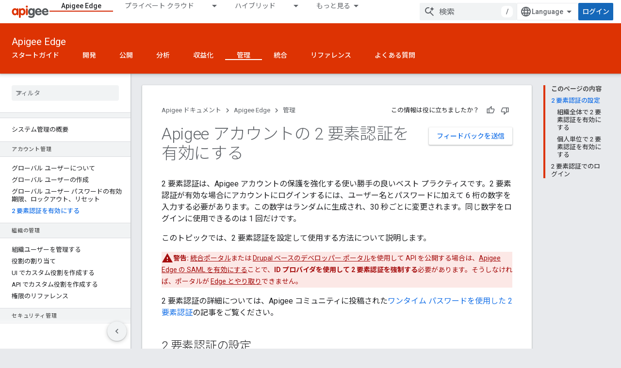

--- FILE ---
content_type: text/html; charset=utf-8
request_url: https://docs.apigee.com/api-platform/system-administration/enable-two-factor-auth-your-apigee-account?hl=ja
body_size: 21822
content:









<!doctype html>
<html 
      lang="ja"
      dir="ltr">
  <head>
    <meta name="google-signin-client-id" content="157101835696-ooapojlodmuabs2do2vuhhnf90bccmoi.apps.googleusercontent.com"><meta name="google-signin-scope"
          content="profile email"><meta property="og:site_name" content="Apigee Docs">
    <meta property="og:type" content="website"><meta name="theme-color" content="#dd3303"><meta charset="utf-8">
    <meta content="IE=Edge" http-equiv="X-UA-Compatible">
    <meta name="viewport" content="width=device-width, initial-scale=1">
    

    <link rel="manifest" href="/_pwa/apigee/manifest.json"
          crossorigin="use-credentials">
    <link rel="preconnect" href="//www.gstatic.com" crossorigin>
    <link rel="preconnect" href="//fonts.gstatic.com" crossorigin>
    <link rel="preconnect" href="//fonts.googleapis.com" crossorigin>
    <link rel="preconnect" href="//apis.google.com" crossorigin>
    <link rel="preconnect" href="//www.google-analytics.com" crossorigin><link rel="stylesheet" href="//fonts.googleapis.com/css?family=Roboto:300,400,400italic,500,500italic,700,700italic|Roboto+Mono:400,500,700&display=swap">
      <link rel="stylesheet"
            href="//fonts.googleapis.com/css2?family=Material+Icons&family=Material+Symbols+Outlined&display=block"><link rel="stylesheet" href="//fonts.googleapis.com/earlyaccess/notosansjp.css"><link rel="stylesheet" href="https://www.gstatic.com/devrel-devsite/prod/v5ecaab6967af5bdfffc1b93fe7d0ad58c271bf9f563243cec25f323a110134f0/apigee/css/app.css">
      <link rel="shortcut icon" href="https://www.gstatic.com/devrel-devsite/prod/v5ecaab6967af5bdfffc1b93fe7d0ad58c271bf9f563243cec25f323a110134f0/apigee/images/favicon.png">
    <link rel="apple-touch-icon" href="https://www.gstatic.com/devrel-devsite/prod/v5ecaab6967af5bdfffc1b93fe7d0ad58c271bf9f563243cec25f323a110134f0/apigee/images/touchicon-180.png"><link rel="canonical" href="https://docs.apigee.com/api-platform/system-administration/enable-two-factor-auth-your-apigee-account?hl=ja"><link rel="search" type="application/opensearchdescription+xml"
            title="Apigee Docs" href="https://docs.apigee.com/s/opensearch.xml?hl=ja">
      <link rel="alternate" hreflang="en"
          href="https://docs.apigee.com/api-platform/system-administration/enable-two-factor-auth-your-apigee-account" /><link rel="alternate" hreflang="x-default" href="https://docs.apigee.com/api-platform/system-administration/enable-two-factor-auth-your-apigee-account" /><link rel="alternate" hreflang="ar"
          href="https://docs.apigee.com/api-platform/system-administration/enable-two-factor-auth-your-apigee-account?hl=ar" /><link rel="alternate" hreflang="bn"
          href="https://docs.apigee.com/api-platform/system-administration/enable-two-factor-auth-your-apigee-account?hl=bn" /><link rel="alternate" hreflang="zh-Hans"
          href="https://docs.apigee.com/api-platform/system-administration/enable-two-factor-auth-your-apigee-account?hl=zh-cn" /><link rel="alternate" hreflang="zh-Hant"
          href="https://docs.apigee.com/api-platform/system-administration/enable-two-factor-auth-your-apigee-account?hl=zh-tw" /><link rel="alternate" hreflang="fa"
          href="https://docs.apigee.com/api-platform/system-administration/enable-two-factor-auth-your-apigee-account?hl=fa" /><link rel="alternate" hreflang="fr"
          href="https://docs.apigee.com/api-platform/system-administration/enable-two-factor-auth-your-apigee-account?hl=fr" /><link rel="alternate" hreflang="de"
          href="https://docs.apigee.com/api-platform/system-administration/enable-two-factor-auth-your-apigee-account?hl=de" /><link rel="alternate" hreflang="he"
          href="https://docs.apigee.com/api-platform/system-administration/enable-two-factor-auth-your-apigee-account?hl=he" /><link rel="alternate" hreflang="hi"
          href="https://docs.apigee.com/api-platform/system-administration/enable-two-factor-auth-your-apigee-account?hl=hi" /><link rel="alternate" hreflang="id"
          href="https://docs.apigee.com/api-platform/system-administration/enable-two-factor-auth-your-apigee-account?hl=id" /><link rel="alternate" hreflang="it"
          href="https://docs.apigee.com/api-platform/system-administration/enable-two-factor-auth-your-apigee-account?hl=it" /><link rel="alternate" hreflang="ja"
          href="https://docs.apigee.com/api-platform/system-administration/enable-two-factor-auth-your-apigee-account?hl=ja" /><link rel="alternate" hreflang="ko"
          href="https://docs.apigee.com/api-platform/system-administration/enable-two-factor-auth-your-apigee-account?hl=ko" /><link rel="alternate" hreflang="pl"
          href="https://docs.apigee.com/api-platform/system-administration/enable-two-factor-auth-your-apigee-account?hl=pl" /><link rel="alternate" hreflang="pt-BR"
          href="https://docs.apigee.com/api-platform/system-administration/enable-two-factor-auth-your-apigee-account?hl=pt-br" /><link rel="alternate" hreflang="ru"
          href="https://docs.apigee.com/api-platform/system-administration/enable-two-factor-auth-your-apigee-account?hl=ru" /><link rel="alternate" hreflang="es-419"
          href="https://docs.apigee.com/api-platform/system-administration/enable-two-factor-auth-your-apigee-account?hl=es-419" /><link rel="alternate" hreflang="th"
          href="https://docs.apigee.com/api-platform/system-administration/enable-two-factor-auth-your-apigee-account?hl=th" /><link rel="alternate" hreflang="tr"
          href="https://docs.apigee.com/api-platform/system-administration/enable-two-factor-auth-your-apigee-account?hl=tr" /><link rel="alternate" hreflang="vi"
          href="https://docs.apigee.com/api-platform/system-administration/enable-two-factor-auth-your-apigee-account?hl=vi" /><title>Apigee アカウントの 2 要素認証を有効にする &nbsp;|&nbsp; Apigee ドキュメント &nbsp;|&nbsp; Apigee Docs</title>

<meta property="og:title" content="Apigee アカウントの 2 要素認証を有効にする &nbsp;|&nbsp; Apigee ドキュメント &nbsp;|&nbsp; Apigee Docs"><meta property="og:url" content="https://docs.apigee.com/api-platform/system-administration/enable-two-factor-auth-your-apigee-account?hl=ja"><meta property="og:locale" content="ja"><script type="application/ld+json">
  {
    "@context": "https://schema.org",
    "@type": "Article",
    
    "headline": "Apigee アカウントの 2 要素認証を有効にする"
  }
</script>
  <meta content="text/html; charset=UTF-8" http-equiv="Content-Type" />
    
    
    
    
  

    
      <link rel="stylesheet" href="/extras.css"></head>
  <body class="color-scheme--light"
        template="page"
        theme="apigee-theme"
        type="article"
        
        
        
        layout="docs"
        
        
        
        
        
        display-toc
        pending>
  
    <devsite-progress type="indeterminate" id="app-progress"></devsite-progress>
  
  
    <a href="#main-content" class="skip-link button">
      
      メイン コンテンツにスキップ
    </a>
    <section class="devsite-wrapper">
      <devsite-cookie-notification-bar></devsite-cookie-notification-bar><devsite-header role="banner">
  
    





















<div class="devsite-header--inner" data-nosnippet>
  <div class="devsite-top-logo-row-wrapper-wrapper">
    <div class="devsite-top-logo-row-wrapper">
      <div class="devsite-top-logo-row">
        <button type="button" id="devsite-hamburger-menu"
          class="devsite-header-icon-button button-flat material-icons gc-analytics-event"
          data-category="Site-Wide Custom Events"
          data-label="Navigation menu button"
          visually-hidden
          aria-label="メニューを開く">
        </button>
        
<div class="devsite-product-name-wrapper">

  <a href="/" class="devsite-site-logo-link gc-analytics-event"
   data-category="Site-Wide Custom Events" data-label="Site logo" track-type="globalNav"
   track-name="apigeeDocs" track-metadata-position="nav"
   track-metadata-eventDetail="nav">
  
  <picture>
    
    <img src="https://www.gstatic.com/devrel-devsite/prod/v5ecaab6967af5bdfffc1b93fe7d0ad58c271bf9f563243cec25f323a110134f0/apigee/images/lockup.svg" class="devsite-site-logo" alt="Apigee Docs">
  </picture>
  
</a>



  
  
  <span class="devsite-product-name">
    <ul class="devsite-breadcrumb-list"
  >
  
  <li class="devsite-breadcrumb-item
             ">
    
    
    
      
      
    
  </li>
  
</ul>
  </span>

</div>
        <div class="devsite-top-logo-row-middle">
          <div class="devsite-header-upper-tabs">
            
              
              
  <devsite-tabs class="upper-tabs">

    <nav class="devsite-tabs-wrapper" aria-label="上部のタブ">
      
        
          <tab  class="devsite-active">
            
    <a href="https://docs.apigee.com/api-platform/get-started/get-started?hl=ja"
    class="devsite-tabs-content gc-analytics-event "
      track-metadata-eventdetail="https://docs.apigee.com/api-platform/get-started/get-started?hl=ja"
    
       track-type="nav"
       track-metadata-position="nav - apigee edge"
       track-metadata-module="primary nav"
       aria-label="Apigee Edge, selected" 
       
         
           data-category="Site-Wide Custom Events"
         
           data-label="Tab: Apigee Edge"
         
           track-name="apigee edge"
         
       >
    Apigee Edge
  
    </a>
    
  
          </tab>
        
      
        
          <tab class="devsite-dropdown
    
    
    
    ">
  
    <a href="https://docs.apigee.com/private-cloud/versions?hl=ja"
    class="devsite-tabs-content gc-analytics-event "
      track-metadata-eventdetail="https://docs.apigee.com/private-cloud/versions?hl=ja"
    
       track-type="nav"
       track-metadata-position="nav - プライベート クラウド"
       track-metadata-module="primary nav"
       
       
         
           data-category="Site-Wide Custom Events"
         
           data-label="Tab: プライベート クラウド"
         
           track-name="プライベート クラウド"
         
       >
    プライベート クラウド
  
    </a>
    
      <button
         aria-haspopup="menu"
         aria-expanded="false"
         aria-label="プルダウン メニュー: プライベート クラウド"
         track-type="nav"
         track-metadata-eventdetail="https://docs.apigee.com/private-cloud/versions?hl=ja"
         track-metadata-position="nav - プライベート クラウド"
         track-metadata-module="primary nav"
         
          
            data-category="Site-Wide Custom Events"
          
            data-label="Tab: プライベート クラウド"
          
            track-name="プライベート クラウド"
          
        
         class="devsite-tabs-dropdown-toggle devsite-icon devsite-icon-arrow-drop-down"></button>
    
  
  <div class="devsite-tabs-dropdown" role="menu" aria-label="submenu" hidden>
    
    <div class="devsite-tabs-dropdown-content">
      
        <div class="devsite-tabs-dropdown-column
                    ">
          
            <ul class="devsite-tabs-dropdown-section
                       ">
              
                <li class="devsite-nav-title" role="heading" tooltip>最新</li>
              
              
              
                <li class="devsite-nav-item">
                  <a href="https://docs.apigee.com/private-cloud/v4.51.00?hl=ja"
                    
                     track-type="nav"
                     track-metadata-eventdetail="https://docs.apigee.com/private-cloud/v4.51.00?hl=ja"
                     track-metadata-position="nav - プライベート クラウド"
                     track-metadata-module="tertiary nav"
                     
                       track-metadata-module_headline="最新"
                     
                     tooltip
                  >
                    
                    <div class="devsite-nav-item-title">
                      v4.51.00
                    </div>
                    
                  </a>
                </li>
              
                <li class="devsite-nav-item">
                  <a href="https://docs.apigee.com/private-cloud/v4.50.00?hl=ja"
                    
                     track-type="nav"
                     track-metadata-eventdetail="https://docs.apigee.com/private-cloud/v4.50.00?hl=ja"
                     track-metadata-position="nav - プライベート クラウド"
                     track-metadata-module="tertiary nav"
                     
                       track-metadata-module_headline="最新"
                     
                     tooltip
                  >
                    
                    <div class="devsite-nav-item-title">
                      v4.50.00
                    </div>
                    
                  </a>
                </li>
              
            </ul>
          
            <ul class="devsite-tabs-dropdown-section
                       ">
              
                <li class="devsite-nav-title" role="heading" tooltip>非推奨 / サポート対象外</li>
              
              
              
                <li class="devsite-nav-item">
                  <a href="https://docs.apigee.com/private-cloud/v4.19.06?hl=ja"
                    
                     track-type="nav"
                     track-metadata-eventdetail="https://docs.apigee.com/private-cloud/v4.19.06?hl=ja"
                     track-metadata-position="nav - プライベート クラウド"
                     track-metadata-module="tertiary nav"
                     
                       track-metadata-module_headline="最新"
                     
                     tooltip
                  >
                    
                    <div class="devsite-nav-item-title">
                      v4.19.06
                    </div>
                    
                  </a>
                </li>
              
                <li class="devsite-nav-item">
                  <a href="https://docs.apigee.com/private-cloud/v4.19.01?hl=ja"
                    
                     track-type="nav"
                     track-metadata-eventdetail="https://docs.apigee.com/private-cloud/v4.19.01?hl=ja"
                     track-metadata-position="nav - プライベート クラウド"
                     track-metadata-module="tertiary nav"
                     
                       track-metadata-module_headline="最新"
                     
                     tooltip
                  >
                    
                    <div class="devsite-nav-item-title">
                      v4.19.01
                    </div>
                    
                  </a>
                </li>
              
                <li class="devsite-nav-item">
                  <a href="https://docs.apigee.com/private-cloud/v4.18.05?hl=ja"
                    
                     track-type="nav"
                     track-metadata-eventdetail="https://docs.apigee.com/private-cloud/v4.18.05?hl=ja"
                     track-metadata-position="nav - プライベート クラウド"
                     track-metadata-module="tertiary nav"
                     
                       track-metadata-module_headline="最新"
                     
                     tooltip
                  >
                    
                    <div class="devsite-nav-item-title">
                      v4.18.05
                    </div>
                    
                  </a>
                </li>
              
                <li class="devsite-nav-item">
                  <a href="https://docs.apigee.com/private-cloud/v4.18.01?hl=ja"
                    
                     track-type="nav"
                     track-metadata-eventdetail="https://docs.apigee.com/private-cloud/v4.18.01?hl=ja"
                     track-metadata-position="nav - プライベート クラウド"
                     track-metadata-module="tertiary nav"
                     
                       track-metadata-module_headline="最新"
                     
                     tooltip
                  >
                    
                    <div class="devsite-nav-item-title">
                      v4.18.01
                    </div>
                    
                  </a>
                </li>
              
                <li class="devsite-nav-item">
                  <a href="https://docs.apigee.com/private-cloud/v4.17.09?hl=ja"
                    
                     track-type="nav"
                     track-metadata-eventdetail="https://docs.apigee.com/private-cloud/v4.17.09?hl=ja"
                     track-metadata-position="nav - プライベート クラウド"
                     track-metadata-module="tertiary nav"
                     
                       track-metadata-module_headline="最新"
                     
                     tooltip
                  >
                    
                    <div class="devsite-nav-item-title">
                      v4.17.09
                    </div>
                    
                  </a>
                </li>
              
                <li class="devsite-nav-item">
                  <a href="https://docs.apigee.com/private-cloud/v4.17.05?hl=ja"
                    
                     track-type="nav"
                     track-metadata-eventdetail="https://docs.apigee.com/private-cloud/v4.17.05?hl=ja"
                     track-metadata-position="nav - プライベート クラウド"
                     track-metadata-module="tertiary nav"
                     
                       track-metadata-module_headline="最新"
                     
                     tooltip
                  >
                    
                    <div class="devsite-nav-item-title">
                      v4.17.05
                    </div>
                    
                  </a>
                </li>
              
                <li class="devsite-nav-item">
                  <a href="https://docs.apigee.com/private-cloud/v4.17.01?hl=ja"
                    
                     track-type="nav"
                     track-metadata-eventdetail="https://docs.apigee.com/private-cloud/v4.17.01?hl=ja"
                     track-metadata-position="nav - プライベート クラウド"
                     track-metadata-module="tertiary nav"
                     
                       track-metadata-module_headline="最新"
                     
                     tooltip
                  >
                    
                    <div class="devsite-nav-item-title">
                      v4.17.01
                    </div>
                    
                  </a>
                </li>
              
                <li class="devsite-nav-item">
                  <a href="https://docs.apigee.com/private-cloud/v4.16.09?hl=ja"
                    
                     track-type="nav"
                     track-metadata-eventdetail="https://docs.apigee.com/private-cloud/v4.16.09?hl=ja"
                     track-metadata-position="nav - プライベート クラウド"
                     track-metadata-module="tertiary nav"
                     
                       track-metadata-module_headline="最新"
                     
                     tooltip
                  >
                    
                    <div class="devsite-nav-item-title">
                      v4.16.09
                    </div>
                    
                  </a>
                </li>
              
                <li class="devsite-nav-item">
                  <a href="https://docs.apigee.com/private-cloud/v4.16.05?hl=ja"
                    
                     track-type="nav"
                     track-metadata-eventdetail="https://docs.apigee.com/private-cloud/v4.16.05?hl=ja"
                     track-metadata-position="nav - プライベート クラウド"
                     track-metadata-module="tertiary nav"
                     
                       track-metadata-module_headline="最新"
                     
                     tooltip
                  >
                    
                    <div class="devsite-nav-item-title">
                      v4.16.05
                    </div>
                    
                  </a>
                </li>
              
                <li class="devsite-nav-item">
                  <a href="https://docs.apigee.com/private-cloud/v4.16.01?hl=ja"
                    
                     track-type="nav"
                     track-metadata-eventdetail="https://docs.apigee.com/private-cloud/v4.16.01?hl=ja"
                     track-metadata-position="nav - プライベート クラウド"
                     track-metadata-module="tertiary nav"
                     
                       track-metadata-module_headline="最新"
                     
                     tooltip
                  >
                    
                    <div class="devsite-nav-item-title">
                      v4.16.01
                    </div>
                    
                  </a>
                </li>
              
            </ul>
          
        </div>
      
    </div>
  </div>
</tab>
        
      
        
          <tab class="devsite-dropdown
    
    
    
    ">
  
    <a href="https://docs.apigee.com/hybrid/versions?hl=ja"
    class="devsite-tabs-content gc-analytics-event "
      track-metadata-eventdetail="https://docs.apigee.com/hybrid/versions?hl=ja"
    
       track-type="nav"
       track-metadata-position="nav - ハイブリッド"
       track-metadata-module="primary nav"
       
       
         
           data-category="Site-Wide Custom Events"
         
           data-label="Tab: ハイブリッド"
         
           track-name="ハイブリッド"
         
       >
    ハイブリッド
  
    </a>
    
      <button
         aria-haspopup="menu"
         aria-expanded="false"
         aria-label="プルダウン メニュー: ハイブリッド"
         track-type="nav"
         track-metadata-eventdetail="https://docs.apigee.com/hybrid/versions?hl=ja"
         track-metadata-position="nav - ハイブリッド"
         track-metadata-module="primary nav"
         
          
            data-category="Site-Wide Custom Events"
          
            data-label="Tab: ハイブリッド"
          
            track-name="ハイブリッド"
          
        
         class="devsite-tabs-dropdown-toggle devsite-icon devsite-icon-arrow-drop-down"></button>
    
  
  <div class="devsite-tabs-dropdown" role="menu" aria-label="submenu" hidden>
    
    <div class="devsite-tabs-dropdown-content">
      
        <div class="devsite-tabs-dropdown-column
                    ">
          
            <ul class="devsite-tabs-dropdown-section
                       ">
              
                <li class="devsite-nav-title" role="heading" tooltip>最新</li>
              
              
              
                <li class="devsite-nav-item">
                  <a href="https://docs.apigee.com/hybrid/v1.2?hl=ja"
                    
                     track-type="nav"
                     track-metadata-eventdetail="https://docs.apigee.com/hybrid/v1.2?hl=ja"
                     track-metadata-position="nav - ハイブリッド"
                     track-metadata-module="tertiary nav"
                     
                       track-metadata-module_headline="最新"
                     
                     tooltip
                  >
                    
                    <div class="devsite-nav-item-title">
                      v1.2
                    </div>
                    
                  </a>
                </li>
              
            </ul>
          
            <ul class="devsite-tabs-dropdown-section
                       ">
              
                <li class="devsite-nav-title" role="heading" tooltip>以前のバージョン</li>
              
              
              
                <li class="devsite-nav-item">
                  <a href="https://docs.apigee.com/hybrid/v1.1?hl=ja"
                    
                     track-type="nav"
                     track-metadata-eventdetail="https://docs.apigee.com/hybrid/v1.1?hl=ja"
                     track-metadata-position="nav - ハイブリッド"
                     track-metadata-module="tertiary nav"
                     
                       track-metadata-module_headline="最新"
                     
                     tooltip
                  >
                    
                    <div class="devsite-nav-item-title">
                      v1.1
                    </div>
                    
                  </a>
                </li>
              
            </ul>
          
        </div>
      
    </div>
  </div>
</tab>
        
      
        
          <tab  >
            
    <a href="https://docs.apigee.com/api-monitoring?hl=ja"
    class="devsite-tabs-content gc-analytics-event "
      track-metadata-eventdetail="https://docs.apigee.com/api-monitoring?hl=ja"
    
       track-type="nav"
       track-metadata-position="nav - api monitoring"
       track-metadata-module="primary nav"
       
       
         
           data-category="Site-Wide Custom Events"
         
           data-label="Tab: API Monitoring"
         
           track-name="api monitoring"
         
       >
    API Monitoring
  
    </a>
    
  
          </tab>
        
      
        
          <tab  >
            
    <a href="https://docs.apigee.com/sense/what-apigee-sense?hl=ja"
    class="devsite-tabs-content gc-analytics-event "
      track-metadata-eventdetail="https://docs.apigee.com/sense/what-apigee-sense?hl=ja"
    
       track-type="nav"
       track-metadata-position="nav - sense"
       track-metadata-module="primary nav"
       
       
         
           data-category="Site-Wide Custom Events"
         
           data-label="Tab: Sense"
         
           track-name="sense"
         
       >
    Sense
  
    </a>
    
  
          </tab>
        
      
        
          <tab  >
            
    <a href="https://docs.apigee.com/reference/apis?hl=ja"
    class="devsite-tabs-content gc-analytics-event "
      track-metadata-eventdetail="https://docs.apigee.com/reference/apis?hl=ja"
    
       track-type="nav"
       track-metadata-position="nav - api"
       track-metadata-module="primary nav"
       
       
         
           data-category="Site-Wide Custom Events"
         
           data-label="Tab: API"
         
           track-name="api"
         
       >
    API
  
    </a>
    
  
          </tab>
        
      
        
          <tab  >
            
    <a href="https://docs.apigee.com/api-platform/troubleshoot/service-requests/service-requests?hl=ja"
    class="devsite-tabs-content gc-analytics-event "
      track-metadata-eventdetail="https://docs.apigee.com/api-platform/troubleshoot/service-requests/service-requests?hl=ja"
    
       track-type="nav"
       track-metadata-position="nav - トラブルシューティング"
       track-metadata-module="primary nav"
       
       
         
           data-category="Site-Wide Custom Events"
         
           data-label="Tab: トラブルシューティング"
         
           track-name="トラブルシューティング"
         
       >
    トラブルシューティング
  
    </a>
    
  
          </tab>
        
      
        
          <tab  >
            
    <a href="https://docs.apigee.com/release/notes/apigee-release-notes?hl=ja"
    class="devsite-tabs-content gc-analytics-event "
      track-metadata-eventdetail="https://docs.apigee.com/release/notes/apigee-release-notes?hl=ja"
    
       track-type="nav"
       track-metadata-position="nav - リリース"
       track-metadata-module="primary nav"
       
       
         
           data-category="Site-Wide Custom Events"
         
           data-label="Tab: リリース"
         
           track-name="リリース"
         
       >
    リリース
  
    </a>
    
  
          </tab>
        
      
        
          <tab  >
            
    <a href="https://apigee.com/api-management/?hl=ja#/pricing"
    class="devsite-tabs-content gc-analytics-event "
      track-metadata-eventdetail="https://apigee.com/api-management/?hl=ja#/pricing"
    
       track-type="nav"
       track-metadata-position="nav - 料金"
       track-metadata-module="primary nav"
       
       
         
           data-category="Site-Wide Custom Events"
         
           data-label="Tab: 料金"
         
           track-name="料金"
         
       >
    料金
  
    </a>
    
  
          </tab>
        
      
        
          <tab  >
            
    <a href="https://community.apigee.com/?hl=ja"
    class="devsite-tabs-content gc-analytics-event "
      track-metadata-eventdetail="https://community.apigee.com/?hl=ja"
    
       track-type="nav"
       track-metadata-position="nav - コミュニティ"
       track-metadata-module="primary nav"
       
       
         
           data-category="Site-Wide Custom Events"
         
           data-label="Tab: コミュニティ"
         
           track-name="コミュニティ"
         
       >
    コミュニティ
  
    </a>
    
  
          </tab>
        
      
    </nav>

  </devsite-tabs>

            
           </div>
          
<devsite-search
    enable-signin
    enable-search
    enable-suggestions
      enable-query-completion
    
    enable-search-summaries
    project-name="Apigee ドキュメント"
    tenant-name="Apigee Docs"
    
    
    
    
    
    >
  <form class="devsite-search-form" action="https://docs.apigee.com/s/results?hl=ja" method="GET">
    <div class="devsite-search-container">
      <button type="button"
              search-open
              class="devsite-search-button devsite-header-icon-button button-flat material-icons"
              
              aria-label="検索を開始"></button>
      <div class="devsite-searchbox">
        <input
          aria-activedescendant=""
          aria-autocomplete="list"
          
          aria-label="検索"
          aria-expanded="false"
          aria-haspopup="listbox"
          autocomplete="off"
          class="devsite-search-field devsite-search-query"
          name="q"
          
          placeholder="検索"
          role="combobox"
          type="text"
          value=""
          >
          <div class="devsite-search-image material-icons" aria-hidden="true">
            
              <svg class="devsite-search-ai-image" width="24" height="24" viewBox="0 0 24 24" fill="none" xmlns="http://www.w3.org/2000/svg">
                  <g clip-path="url(#clip0_6641_386)">
                    <path d="M19.6 21L13.3 14.7C12.8 15.1 12.225 15.4167 11.575 15.65C10.925 15.8833 10.2333 16 9.5 16C7.68333 16 6.14167 15.375 4.875 14.125C3.625 12.8583 3 11.3167 3 9.5C3 7.68333 3.625 6.15 4.875 4.9C6.14167 3.63333 7.68333 3 9.5 3C10.0167 3 10.5167 3.05833 11 3.175C11.4833 3.275 11.9417 3.43333 12.375 3.65L10.825 5.2C10.6083 5.13333 10.3917 5.08333 10.175 5.05C9.95833 5.01667 9.73333 5 9.5 5C8.25 5 7.18333 5.44167 6.3 6.325C5.43333 7.19167 5 8.25 5 9.5C5 10.75 5.43333 11.8167 6.3 12.7C7.18333 13.5667 8.25 14 9.5 14C10.6667 14 11.6667 13.625 12.5 12.875C13.35 12.1083 13.8417 11.15 13.975 10H15.975C15.925 10.6333 15.7833 11.2333 15.55 11.8C15.3333 12.3667 15.05 12.8667 14.7 13.3L21 19.6L19.6 21ZM17.5 12C17.5 10.4667 16.9667 9.16667 15.9 8.1C14.8333 7.03333 13.5333 6.5 12 6.5C13.5333 6.5 14.8333 5.96667 15.9 4.9C16.9667 3.83333 17.5 2.53333 17.5 0.999999C17.5 2.53333 18.0333 3.83333 19.1 4.9C20.1667 5.96667 21.4667 6.5 23 6.5C21.4667 6.5 20.1667 7.03333 19.1 8.1C18.0333 9.16667 17.5 10.4667 17.5 12Z" fill="#5F6368"/>
                  </g>
                <defs>
                <clipPath id="clip0_6641_386">
                <rect width="24" height="24" fill="white"/>
                </clipPath>
                </defs>
              </svg>
            
          </div>
          <div class="devsite-search-shortcut-icon-container" aria-hidden="true">
            <kbd class="devsite-search-shortcut-icon">/</kbd>
          </div>
      </div>
    </div>
  </form>
  <button type="button"
          search-close
          class="devsite-search-button devsite-header-icon-button button-flat material-icons"
          
          aria-label="検索を閉じる"></button>
</devsite-search>

        </div>

        

          

          

          

          
<devsite-language-selector>
  <ul role="presentation">
    
    
    <li role="presentation">
      <a role="menuitem" lang="en"
        >English</a>
    </li>
    
    <li role="presentation">
      <a role="menuitem" lang="de"
        >Deutsch</a>
    </li>
    
    <li role="presentation">
      <a role="menuitem" lang="es_419"
        >Español – América Latina</a>
    </li>
    
    <li role="presentation">
      <a role="menuitem" lang="fr"
        >Français</a>
    </li>
    
    <li role="presentation">
      <a role="menuitem" lang="id"
        >Indonesia</a>
    </li>
    
    <li role="presentation">
      <a role="menuitem" lang="it"
        >Italiano</a>
    </li>
    
    <li role="presentation">
      <a role="menuitem" lang="pl"
        >Polski</a>
    </li>
    
    <li role="presentation">
      <a role="menuitem" lang="pt_br"
        >Português – Brasil</a>
    </li>
    
    <li role="presentation">
      <a role="menuitem" lang="vi"
        >Tiếng Việt</a>
    </li>
    
    <li role="presentation">
      <a role="menuitem" lang="tr"
        >Türkçe</a>
    </li>
    
    <li role="presentation">
      <a role="menuitem" lang="ru"
        >Русский</a>
    </li>
    
    <li role="presentation">
      <a role="menuitem" lang="he"
        >עברית</a>
    </li>
    
    <li role="presentation">
      <a role="menuitem" lang="ar"
        >العربيّة</a>
    </li>
    
    <li role="presentation">
      <a role="menuitem" lang="fa"
        >فارسی</a>
    </li>
    
    <li role="presentation">
      <a role="menuitem" lang="hi"
        >हिंदी</a>
    </li>
    
    <li role="presentation">
      <a role="menuitem" lang="bn"
        >বাংলা</a>
    </li>
    
    <li role="presentation">
      <a role="menuitem" lang="th"
        >ภาษาไทย</a>
    </li>
    
    <li role="presentation">
      <a role="menuitem" lang="zh_cn"
        >中文 – 简体</a>
    </li>
    
    <li role="presentation">
      <a role="menuitem" lang="zh_tw"
        >中文 – 繁體</a>
    </li>
    
    <li role="presentation">
      <a role="menuitem" lang="ja"
        >日本語</a>
    </li>
    
    <li role="presentation">
      <a role="menuitem" lang="ko"
        >한국어</a>
    </li>
    
  </ul>
</devsite-language-selector>


          

        

        
          <devsite-user 
                        
                        
                        
                        id="devsite-user">
            
              
              <span class="button devsite-top-button" aria-hidden="true" visually-hidden>ログイン</span>
            
          </devsite-user>
        
        
        
      </div>
    </div>
  </div>



  <div class="devsite-collapsible-section
    ">
    <div class="devsite-header-background">
      
        
          <div class="devsite-product-id-row"
           >
            <div class="devsite-product-description-row">
              
                
                <div class="devsite-product-id">
                  
                  
                  
                    <ul class="devsite-breadcrumb-list"
  >
  
  <li class="devsite-breadcrumb-item
             ">
    
    
    
      
        
  <a href="https://docs.apigee.com/api-platform/get-started/get-started?hl=ja"
      
        class="devsite-breadcrumb-link gc-analytics-event"
      
        data-category="Site-Wide Custom Events"
      
        data-label="Lower Header"
      
        data-value="1"
      
        track-type="globalNav"
      
        track-name="breadcrumb"
      
        track-metadata-position="1"
      
        track-metadata-eventdetail=""
      
    >
    
          Apigee Edge
        
  </a>
  
      
    
  </li>
  
</ul>
                </div>
                
              
              
            </div>
            
          </div>
          
        
      
      
        <div class="devsite-doc-set-nav-row">
          
          
            
            
  <devsite-tabs class="lower-tabs">

    <nav class="devsite-tabs-wrapper" aria-label="下部のタブ">
      
        
          <tab  >
            
    <a href="https://docs.apigee.com/api-platform/get-started/get-started?hl=ja"
    class="devsite-tabs-content gc-analytics-event "
      track-metadata-eventdetail="https://docs.apigee.com/api-platform/get-started/get-started?hl=ja"
    
       track-type="nav"
       track-metadata-position="nav - スタートガイド"
       track-metadata-module="primary nav"
       
       
         
           data-category="Site-Wide Custom Events"
         
           data-label="Tab: スタートガイド"
         
           track-name="スタートガイド"
         
       >
    スタートガイド
  
    </a>
    
  
          </tab>
        
      
        
          <tab  >
            
    <a href="https://docs.apigee.com/api-platform/get-started/learn-edge?hl=ja"
    class="devsite-tabs-content gc-analytics-event "
      track-metadata-eventdetail="https://docs.apigee.com/api-platform/get-started/learn-edge?hl=ja"
    
       track-type="nav"
       track-metadata-position="nav - 開発"
       track-metadata-module="primary nav"
       
       
         
           data-category="Site-Wide Custom Events"
         
           data-label="Tab: 開発"
         
           track-name="開発"
         
       >
    開発
  
    </a>
    
  
          </tab>
        
      
        
          <tab  >
            
    <a href="https://docs.apigee.com/api-platform/publish/publishing-overview?hl=ja"
    class="devsite-tabs-content gc-analytics-event "
      track-metadata-eventdetail="https://docs.apigee.com/api-platform/publish/publishing-overview?hl=ja"
    
       track-type="nav"
       track-metadata-position="nav - 公開"
       track-metadata-module="primary nav"
       
       
         
           data-category="Site-Wide Custom Events"
         
           data-label="Tab: 公開"
         
           track-name="公開"
         
       >
    公開
  
    </a>
    
  
          </tab>
        
      
        
          <tab  >
            
    <a href="https://docs.apigee.com/api-platform/analytics/analytics-services-overview?hl=ja"
    class="devsite-tabs-content gc-analytics-event "
      track-metadata-eventdetail="https://docs.apigee.com/api-platform/analytics/analytics-services-overview?hl=ja"
    
       track-type="nav"
       track-metadata-position="nav - 分析"
       track-metadata-module="primary nav"
       
       
         
           data-category="Site-Wide Custom Events"
         
           data-label="Tab: 分析"
         
           track-name="分析"
         
       >
    分析
  
    </a>
    
  
          </tab>
        
      
        
          <tab  >
            
    <a href="https://docs.apigee.com/api-platform/monetization/basics-monetization?hl=ja"
    class="devsite-tabs-content gc-analytics-event "
      track-metadata-eventdetail="https://docs.apigee.com/api-platform/monetization/basics-monetization?hl=ja"
    
       track-type="nav"
       track-metadata-position="nav - 収益化"
       track-metadata-module="primary nav"
       
       
         
           data-category="Site-Wide Custom Events"
         
           data-label="Tab: 収益化"
         
           track-name="収益化"
         
       >
    収益化
  
    </a>
    
  
          </tab>
        
      
        
          <tab  class="devsite-active">
            
    <a href="https://docs.apigee.com/api-platform/system-administration/service-requests?hl=ja"
    class="devsite-tabs-content gc-analytics-event "
      track-metadata-eventdetail="https://docs.apigee.com/api-platform/system-administration/service-requests?hl=ja"
    
       track-type="nav"
       track-metadata-position="nav - 管理"
       track-metadata-module="primary nav"
       aria-label="管理, selected" 
       
         
           data-category="Site-Wide Custom Events"
         
           data-label="Tab: 管理"
         
           track-name="管理"
         
       >
    管理
  
    </a>
    
  
          </tab>
        
      
        
          <tab  >
            
    <a href="https://docs.apigee.com/api-platform/integrations/kubernetes/k8s-introduction?hl=ja"
    class="devsite-tabs-content gc-analytics-event "
      track-metadata-eventdetail="https://docs.apigee.com/api-platform/integrations/kubernetes/k8s-introduction?hl=ja"
    
       track-type="nav"
       track-metadata-position="nav - 統合"
       track-metadata-module="primary nav"
       
       
         
           data-category="Site-Wide Custom Events"
         
           data-label="Tab: 統合"
         
           track-name="統合"
         
       >
    統合
  
    </a>
    
  
          </tab>
        
      
        
          <tab  >
            
    <a href="https://docs.apigee.com/api-platform/reference/apigee-reference?hl=ja"
    class="devsite-tabs-content gc-analytics-event "
      track-metadata-eventdetail="https://docs.apigee.com/api-platform/reference/apigee-reference?hl=ja"
    
       track-type="nav"
       track-metadata-position="nav - リファレンス"
       track-metadata-module="primary nav"
       
       
         
           data-category="Site-Wide Custom Events"
         
           data-label="Tab: リファレンス"
         
           track-name="リファレンス"
         
       >
    リファレンス
  
    </a>
    
  
          </tab>
        
      
        
          <tab  >
            
    <a href="https://docs.apigee.com/api-platform/faq/hipaa-configuration-guide-edge-public-cloud?hl=ja"
    class="devsite-tabs-content gc-analytics-event "
      track-metadata-eventdetail="https://docs.apigee.com/api-platform/faq/hipaa-configuration-guide-edge-public-cloud?hl=ja"
    
       track-type="nav"
       track-metadata-position="nav - よくある質問"
       track-metadata-module="primary nav"
       
       
         
           data-category="Site-Wide Custom Events"
         
           data-label="Tab: よくある質問"
         
           track-name="よくある質問"
         
       >
    よくある質問
  
    </a>
    
  
          </tab>
        
      
    </nav>

  </devsite-tabs>

          
          
        </div>
      
    </div>
  </div>

</div>



  

  
</devsite-header>
      <devsite-book-nav scrollbars >
        
          





















<div class="devsite-book-nav-filter"
     >
  <span class="filter-list-icon material-icons" aria-hidden="true"></span>
  <input type="text"
         placeholder="フィルタ"
         
         aria-label="フィルタ テキストを入力"
         role="searchbox">
  
  <span class="filter-clear-button hidden"
        data-title="フィルタをクリア"
        aria-label="フィルタをクリア"
        role="button"
        tabindex="0"></span>
</div>

<nav class="devsite-book-nav devsite-nav nocontent"
     aria-label="サイドメニュー">
  <div class="devsite-mobile-header">
    <button type="button"
            id="devsite-close-nav"
            class="devsite-header-icon-button button-flat material-icons gc-analytics-event"
            data-category="Site-Wide Custom Events"
            data-label="Close navigation"
            aria-label="ナビゲーションを閉じる">
    </button>
    <div class="devsite-product-name-wrapper">

  <a href="/" class="devsite-site-logo-link gc-analytics-event"
   data-category="Site-Wide Custom Events" data-label="Site logo" track-type="globalNav"
   track-name="apigeeDocs" track-metadata-position="nav"
   track-metadata-eventDetail="nav">
  
  <picture>
    
    <img src="https://www.gstatic.com/devrel-devsite/prod/v5ecaab6967af5bdfffc1b93fe7d0ad58c271bf9f563243cec25f323a110134f0/apigee/images/lockup.svg" class="devsite-site-logo" alt="Apigee Docs">
  </picture>
  
</a>


  
      <span class="devsite-product-name">
        
        
        <ul class="devsite-breadcrumb-list"
  >
  
  <li class="devsite-breadcrumb-item
             ">
    
    
    
      
      
    
  </li>
  
</ul>
      </span>
    

</div>
  </div>

  <div class="devsite-book-nav-wrapper">
    <div class="devsite-mobile-nav-top">
      
        <ul class="devsite-nav-list">
          
            <li class="devsite-nav-item">
              
  
  <a href="/api-platform/get-started/get-started"
    
       class="devsite-nav-title gc-analytics-event
              
              devsite-nav-active"
    

    
      
        data-category="Site-Wide Custom Events"
      
        data-label="Tab: Apigee Edge"
      
        track-name="apigee edge"
      
    
     data-category="Site-Wide Custom Events"
     data-label="Responsive Tab: Apigee Edge"
     track-type="globalNav"
     track-metadata-eventDetail="globalMenu"
     track-metadata-position="nav">
  
    <span class="devsite-nav-text" tooltip >
      Apigee Edge
   </span>
    
  
  </a>
  

  
              
                <ul class="devsite-nav-responsive-tabs">
                  
                    
                    
                    
                    <li class="devsite-nav-item">
                      
  
  <a href="/api-platform/get-started/get-started"
    
       class="devsite-nav-title gc-analytics-event
              
              "
    

    
      
        data-category="Site-Wide Custom Events"
      
        data-label="Tab: スタートガイド"
      
        track-name="スタートガイド"
      
    
     data-category="Site-Wide Custom Events"
     data-label="Responsive Tab: スタートガイド"
     track-type="globalNav"
     track-metadata-eventDetail="globalMenu"
     track-metadata-position="nav">
  
    <span class="devsite-nav-text" tooltip >
      スタートガイド
   </span>
    
  
  </a>
  

  
                    </li>
                  
                    
                    
                    
                    <li class="devsite-nav-item">
                      
  
  <a href="/api-platform/get-started/learn-edge"
    
       class="devsite-nav-title gc-analytics-event
              
              "
    

    
      
        data-category="Site-Wide Custom Events"
      
        data-label="Tab: 開発"
      
        track-name="開発"
      
    
     data-category="Site-Wide Custom Events"
     data-label="Responsive Tab: 開発"
     track-type="globalNav"
     track-metadata-eventDetail="globalMenu"
     track-metadata-position="nav">
  
    <span class="devsite-nav-text" tooltip >
      開発
   </span>
    
  
  </a>
  

  
                    </li>
                  
                    
                    
                    
                    <li class="devsite-nav-item">
                      
  
  <a href="/api-platform/publish/publishing-overview"
    
       class="devsite-nav-title gc-analytics-event
              
              "
    

    
      
        data-category="Site-Wide Custom Events"
      
        data-label="Tab: 公開"
      
        track-name="公開"
      
    
     data-category="Site-Wide Custom Events"
     data-label="Responsive Tab: 公開"
     track-type="globalNav"
     track-metadata-eventDetail="globalMenu"
     track-metadata-position="nav">
  
    <span class="devsite-nav-text" tooltip >
      公開
   </span>
    
  
  </a>
  

  
                    </li>
                  
                    
                    
                    
                    <li class="devsite-nav-item">
                      
  
  <a href="/api-platform/analytics/analytics-services-overview"
    
       class="devsite-nav-title gc-analytics-event
              
              "
    

    
      
        data-category="Site-Wide Custom Events"
      
        data-label="Tab: 分析"
      
        track-name="分析"
      
    
     data-category="Site-Wide Custom Events"
     data-label="Responsive Tab: 分析"
     track-type="globalNav"
     track-metadata-eventDetail="globalMenu"
     track-metadata-position="nav">
  
    <span class="devsite-nav-text" tooltip >
      分析
   </span>
    
  
  </a>
  

  
                    </li>
                  
                    
                    
                    
                    <li class="devsite-nav-item">
                      
  
  <a href="/api-platform/monetization/basics-monetization"
    
       class="devsite-nav-title gc-analytics-event
              
              "
    

    
      
        data-category="Site-Wide Custom Events"
      
        data-label="Tab: 収益化"
      
        track-name="収益化"
      
    
     data-category="Site-Wide Custom Events"
     data-label="Responsive Tab: 収益化"
     track-type="globalNav"
     track-metadata-eventDetail="globalMenu"
     track-metadata-position="nav">
  
    <span class="devsite-nav-text" tooltip >
      収益化
   </span>
    
  
  </a>
  

  
                    </li>
                  
                    
                    
                    
                    <li class="devsite-nav-item">
                      
  
  <a href="/api-platform/system-administration/service-requests"
    
       class="devsite-nav-title gc-analytics-event
              
              devsite-nav-active"
    

    
      
        data-category="Site-Wide Custom Events"
      
        data-label="Tab: 管理"
      
        track-name="管理"
      
    
     data-category="Site-Wide Custom Events"
     data-label="Responsive Tab: 管理"
     track-type="globalNav"
     track-metadata-eventDetail="globalMenu"
     track-metadata-position="nav">
  
    <span class="devsite-nav-text" tooltip menu="_book">
      管理
   </span>
    
  
  </a>
  

  
                    </li>
                  
                    
                    
                    
                    <li class="devsite-nav-item">
                      
  
  <a href="/api-platform/integrations/kubernetes/k8s-introduction"
    
       class="devsite-nav-title gc-analytics-event
              
              "
    

    
      
        data-category="Site-Wide Custom Events"
      
        data-label="Tab: 統合"
      
        track-name="統合"
      
    
     data-category="Site-Wide Custom Events"
     data-label="Responsive Tab: 統合"
     track-type="globalNav"
     track-metadata-eventDetail="globalMenu"
     track-metadata-position="nav">
  
    <span class="devsite-nav-text" tooltip >
      統合
   </span>
    
  
  </a>
  

  
                    </li>
                  
                    
                    
                    
                    <li class="devsite-nav-item">
                      
  
  <a href="/api-platform/reference/apigee-reference"
    
       class="devsite-nav-title gc-analytics-event
              
              "
    

    
      
        data-category="Site-Wide Custom Events"
      
        data-label="Tab: リファレンス"
      
        track-name="リファレンス"
      
    
     data-category="Site-Wide Custom Events"
     data-label="Responsive Tab: リファレンス"
     track-type="globalNav"
     track-metadata-eventDetail="globalMenu"
     track-metadata-position="nav">
  
    <span class="devsite-nav-text" tooltip >
      リファレンス
   </span>
    
  
  </a>
  

  
                    </li>
                  
                    
                    
                    
                    <li class="devsite-nav-item">
                      
  
  <a href="/api-platform/faq/hipaa-configuration-guide-edge-public-cloud"
    
       class="devsite-nav-title gc-analytics-event
              
              "
    

    
      
        data-category="Site-Wide Custom Events"
      
        data-label="Tab: よくある質問"
      
        track-name="よくある質問"
      
    
     data-category="Site-Wide Custom Events"
     data-label="Responsive Tab: よくある質問"
     track-type="globalNav"
     track-metadata-eventDetail="globalMenu"
     track-metadata-position="nav">
  
    <span class="devsite-nav-text" tooltip >
      よくある質問
   </span>
    
  
  </a>
  

  
                    </li>
                  
                </ul>
              
            </li>
          
            <li class="devsite-nav-item">
              
  
  <a href="/private-cloud/versions"
    
       class="devsite-nav-title gc-analytics-event
              
              "
    

    
      
        data-category="Site-Wide Custom Events"
      
        data-label="Tab: プライベート クラウド"
      
        track-name="プライベート クラウド"
      
    
     data-category="Site-Wide Custom Events"
     data-label="Responsive Tab: プライベート クラウド"
     track-type="globalNav"
     track-metadata-eventDetail="globalMenu"
     track-metadata-position="nav">
  
    <span class="devsite-nav-text" tooltip >
      プライベート クラウド
   </span>
    
  
  </a>
  

  
    <ul class="devsite-nav-responsive-tabs devsite-nav-has-menu
               ">
      
<li class="devsite-nav-item">

  
  <span
    
       class="devsite-nav-title"
       tooltip
    
    
      
        data-category="Site-Wide Custom Events"
      
        data-label="Tab: プライベート クラウド"
      
        track-name="プライベート クラウド"
      
    >
  
    <span class="devsite-nav-text" tooltip menu="プライベート クラウド">
      その他
   </span>
    
    <span class="devsite-nav-icon material-icons" data-icon="forward"
          menu="プライベート クラウド">
    </span>
    
  
  </span>
  

</li>

    </ul>
  
              
            </li>
          
            <li class="devsite-nav-item">
              
  
  <a href="/hybrid/versions"
    
       class="devsite-nav-title gc-analytics-event
              devsite-nav-has-children
              "
    

    
      
        data-category="Site-Wide Custom Events"
      
        data-label="Tab: ハイブリッド"
      
        track-name="ハイブリッド"
      
    
     data-category="Site-Wide Custom Events"
     data-label="Responsive Tab: ハイブリッド"
     track-type="globalNav"
     track-metadata-eventDetail="globalMenu"
     track-metadata-position="nav">
  
    <span class="devsite-nav-text" tooltip >
      ハイブリッド
   </span>
    
    <span class="devsite-nav-icon material-icons" data-icon="forward"
          >
    </span>
    
  
  </a>
  

  
    <ul class="devsite-nav-responsive-tabs devsite-nav-has-menu
               ">
      
<li class="devsite-nav-item">

  
  <span
    
       class="devsite-nav-title"
       tooltip
    
    
      
        data-category="Site-Wide Custom Events"
      
        data-label="Tab: ハイブリッド"
      
        track-name="ハイブリッド"
      
    >
  
    <span class="devsite-nav-text" tooltip menu="ハイブリッド">
      その他
   </span>
    
    <span class="devsite-nav-icon material-icons" data-icon="forward"
          menu="ハイブリッド">
    </span>
    
  
  </span>
  

</li>

    </ul>
  
              
            </li>
          
            <li class="devsite-nav-item">
              
  
  <a href="/api-monitoring"
    
       class="devsite-nav-title gc-analytics-event
              
              "
    

    
      
        data-category="Site-Wide Custom Events"
      
        data-label="Tab: API Monitoring"
      
        track-name="api monitoring"
      
    
     data-category="Site-Wide Custom Events"
     data-label="Responsive Tab: API Monitoring"
     track-type="globalNav"
     track-metadata-eventDetail="globalMenu"
     track-metadata-position="nav">
  
    <span class="devsite-nav-text" tooltip >
      API Monitoring
   </span>
    
  
  </a>
  

  
              
            </li>
          
            <li class="devsite-nav-item">
              
  
  <a href="/sense/what-apigee-sense"
    
       class="devsite-nav-title gc-analytics-event
              
              "
    

    
      
        data-category="Site-Wide Custom Events"
      
        data-label="Tab: Sense"
      
        track-name="sense"
      
    
     data-category="Site-Wide Custom Events"
     data-label="Responsive Tab: Sense"
     track-type="globalNav"
     track-metadata-eventDetail="globalMenu"
     track-metadata-position="nav">
  
    <span class="devsite-nav-text" tooltip >
      Sense
   </span>
    
  
  </a>
  

  
              
            </li>
          
            <li class="devsite-nav-item">
              
  
  <a href="/reference/apis"
    
       class="devsite-nav-title gc-analytics-event
              
              "
    

    
      
        data-category="Site-Wide Custom Events"
      
        data-label="Tab: API"
      
        track-name="api"
      
    
     data-category="Site-Wide Custom Events"
     data-label="Responsive Tab: API"
     track-type="globalNav"
     track-metadata-eventDetail="globalMenu"
     track-metadata-position="nav">
  
    <span class="devsite-nav-text" tooltip >
      API
   </span>
    
  
  </a>
  

  
              
            </li>
          
            <li class="devsite-nav-item">
              
  
  <a href="/api-platform/troubleshoot/service-requests/service-requests"
    
       class="devsite-nav-title gc-analytics-event
              
              "
    

    
      
        data-category="Site-Wide Custom Events"
      
        data-label="Tab: トラブルシューティング"
      
        track-name="トラブルシューティング"
      
    
     data-category="Site-Wide Custom Events"
     data-label="Responsive Tab: トラブルシューティング"
     track-type="globalNav"
     track-metadata-eventDetail="globalMenu"
     track-metadata-position="nav">
  
    <span class="devsite-nav-text" tooltip >
      トラブルシューティング
   </span>
    
  
  </a>
  

  
              
            </li>
          
            <li class="devsite-nav-item">
              
  
  <a href="/release/notes/apigee-release-notes"
    
       class="devsite-nav-title gc-analytics-event
              
              "
    

    
      
        data-category="Site-Wide Custom Events"
      
        data-label="Tab: リリース"
      
        track-name="リリース"
      
    
     data-category="Site-Wide Custom Events"
     data-label="Responsive Tab: リリース"
     track-type="globalNav"
     track-metadata-eventDetail="globalMenu"
     track-metadata-position="nav">
  
    <span class="devsite-nav-text" tooltip >
      リリース
   </span>
    
  
  </a>
  

  
              
            </li>
          
            <li class="devsite-nav-item">
              
  
  <a href="https://apigee.com/api-management/#/pricing"
    
       class="devsite-nav-title gc-analytics-event
              
              "
    

    
      
        data-category="Site-Wide Custom Events"
      
        data-label="Tab: 料金"
      
        track-name="料金"
      
    
     data-category="Site-Wide Custom Events"
     data-label="Responsive Tab: 料金"
     track-type="globalNav"
     track-metadata-eventDetail="globalMenu"
     track-metadata-position="nav">
  
    <span class="devsite-nav-text" tooltip >
      料金
   </span>
    
  
  </a>
  

  
              
            </li>
          
            <li class="devsite-nav-item">
              
  
  <a href="https://community.apigee.com/"
    
       class="devsite-nav-title gc-analytics-event
              
              "
    

    
      
        data-category="Site-Wide Custom Events"
      
        data-label="Tab: コミュニティ"
      
        track-name="コミュニティ"
      
    
     data-category="Site-Wide Custom Events"
     data-label="Responsive Tab: コミュニティ"
     track-type="globalNav"
     track-metadata-eventDetail="globalMenu"
     track-metadata-position="nav">
  
    <span class="devsite-nav-text" tooltip >
      コミュニティ
   </span>
    
  
  </a>
  

  
              
            </li>
          
          
          
        </ul>
      
    </div>
    
      <div class="devsite-mobile-nav-bottom">
        
          
          <ul class="devsite-nav-list" menu="_book">
            <li class="devsite-nav-item
           devsite-nav-divider
           devsite-nav-heading"><div class="devsite-nav-title devsite-nav-title-no-path">
        <span class="devsite-nav-text" tooltip>はじめに</span>
      </div></li>

  <li class="devsite-nav-item"><a href="/api-platform/system-administration/service-requests"
        class="devsite-nav-title gc-analytics-event"
        data-category="Site-Wide Custom Events"
        data-label="Book nav link, pathname: /api-platform/system-administration/service-requests"
        track-type="bookNav"
        track-name="click"
        track-metadata-eventdetail="/api-platform/system-administration/service-requests"
      ><span class="devsite-nav-text" tooltip>システム管理の概要</span></a></li>

  <li class="devsite-nav-item
           devsite-nav-divider
           devsite-nav-heading"><div class="devsite-nav-title devsite-nav-title-no-path">
        <span class="devsite-nav-text" tooltip>アカウント管理</span>
      </div></li>

  <li class="devsite-nav-item"><a href="/api-platform/system-administration/about-global-users"
        class="devsite-nav-title gc-analytics-event"
        data-category="Site-Wide Custom Events"
        data-label="Book nav link, pathname: /api-platform/system-administration/about-global-users"
        track-type="bookNav"
        track-name="click"
        track-metadata-eventdetail="/api-platform/system-administration/about-global-users"
      ><span class="devsite-nav-text" tooltip>グローバル ユーザーについて</span></a></li>

  <li class="devsite-nav-item"><a href="/api-platform/system-administration/adding-global-users"
        class="devsite-nav-title gc-analytics-event"
        data-category="Site-Wide Custom Events"
        data-label="Book nav link, pathname: /api-platform/system-administration/adding-global-users"
        track-type="bookNav"
        track-name="click"
        track-metadata-eventdetail="/api-platform/system-administration/adding-global-users"
      ><span class="devsite-nav-text" tooltip>グローバル ユーザーの作成</span></a></li>

  <li class="devsite-nav-item"><a href="/api-platform/system-administration/global-user-password-security-behavior"
        class="devsite-nav-title gc-analytics-event"
        data-category="Site-Wide Custom Events"
        data-label="Book nav link, pathname: /api-platform/system-administration/global-user-password-security-behavior"
        track-type="bookNav"
        track-name="click"
        track-metadata-eventdetail="/api-platform/system-administration/global-user-password-security-behavior"
      ><span class="devsite-nav-text" tooltip>グローバル ユーザー パスワードの有効期限、ロックアウト、リセット</span></a></li>

  <li class="devsite-nav-item"><a href="/api-platform/system-administration/enable-two-factor-auth-your-apigee-account"
        class="devsite-nav-title gc-analytics-event"
        data-category="Site-Wide Custom Events"
        data-label="Book nav link, pathname: /api-platform/system-administration/enable-two-factor-auth-your-apigee-account"
        track-type="bookNav"
        track-name="click"
        track-metadata-eventdetail="/api-platform/system-administration/enable-two-factor-auth-your-apigee-account"
      ><span class="devsite-nav-text" tooltip>2 要素認証を有効にする</span></a></li>

  <li class="devsite-nav-item
           devsite-nav-divider
           devsite-nav-heading"><div class="devsite-nav-title devsite-nav-title-no-path">
        <span class="devsite-nav-text" tooltip>組織の管理</span>
      </div></li>

  <li class="devsite-nav-item"><a href="/api-platform/system-administration/managing-organization-users"
        class="devsite-nav-title gc-analytics-event"
        data-category="Site-Wide Custom Events"
        data-label="Book nav link, pathname: /api-platform/system-administration/managing-organization-users"
        track-type="bookNav"
        track-name="click"
        track-metadata-eventdetail="/api-platform/system-administration/managing-organization-users"
      ><span class="devsite-nav-text" tooltip>組織ユーザーを管理する</span></a></li>

  <li class="devsite-nav-item"><a href="/api-platform/system-administration/understanding-roles"
        class="devsite-nav-title gc-analytics-event"
        data-category="Site-Wide Custom Events"
        data-label="Book nav link, pathname: /api-platform/system-administration/understanding-roles"
        track-type="bookNav"
        track-name="click"
        track-metadata-eventdetail="/api-platform/system-administration/understanding-roles"
      ><span class="devsite-nav-text" tooltip>役割の割り当て</span></a></li>

  <li class="devsite-nav-item"><a href="/api-platform/system-administration/creating-custom-roles"
        class="devsite-nav-title gc-analytics-event"
        data-category="Site-Wide Custom Events"
        data-label="Book nav link, pathname: /api-platform/system-administration/creating-custom-roles"
        track-type="bookNav"
        track-name="click"
        track-metadata-eventdetail="/api-platform/system-administration/creating-custom-roles"
      ><span class="devsite-nav-text" tooltip>UI でカスタム役割を作成する</span></a></li>

  <li class="devsite-nav-item"><a href="/api-platform/system-administration/managing-roles-api"
        class="devsite-nav-title gc-analytics-event"
        data-category="Site-Wide Custom Events"
        data-label="Book nav link, pathname: /api-platform/system-administration/managing-roles-api"
        track-type="bookNav"
        track-name="click"
        track-metadata-eventdetail="/api-platform/system-administration/managing-roles-api"
      ><span class="devsite-nav-text" tooltip>API でカスタム役割を作成する</span></a></li>

  <li class="devsite-nav-item"><a href="/api-platform/system-administration/permissions"
        class="devsite-nav-title gc-analytics-event"
        data-category="Site-Wide Custom Events"
        data-label="Book nav link, pathname: /api-platform/system-administration/permissions"
        track-type="bookNav"
        track-name="click"
        track-metadata-eventdetail="/api-platform/system-administration/permissions"
      ><span class="devsite-nav-text" tooltip>権限のリファレンス</span></a></li>

  <li class="devsite-nav-item
           devsite-nav-divider
           devsite-nav-heading"><div class="devsite-nav-title devsite-nav-title-no-path">
        <span class="devsite-nav-text" tooltip>セキュリティ管理</span>
      </div></li>

  <li class="devsite-nav-item
           devsite-nav-expandable
           devsite-nav-beta"><div class="devsite-expandable-nav">
      <a class="devsite-nav-toggle" aria-hidden="true"></a><div class="devsite-nav-title devsite-nav-title-no-path" tabindex="0" role="button">
        <span class="devsite-nav-text" tooltip>セキュリティ レポート</span><span class="devsite-nav-icon material-icons"
        data-icon="beta"
        data-title="ベータ版"
        aria-hidden="true"></span>
      </div><ul class="devsite-nav-section"><li class="devsite-nav-item
           devsite-nav-beta"><a href="/api-platform/security/reports"
        class="devsite-nav-title gc-analytics-event"
        data-category="Site-Wide Custom Events"
        data-label="Book nav link, pathname: /api-platform/security/reports"
        track-type="bookNav"
        track-name="click"
        track-metadata-eventdetail="/api-platform/security/reports"
      ><span class="devsite-nav-text" tooltip>はじめに</span><span class="devsite-nav-icon material-icons"
        data-icon="beta"
        data-title="ベータ版"
        aria-hidden="true"></span></a></li><li class="devsite-nav-item
           devsite-nav-beta"><a href="/api-platform/security/reports/security-reports-walkthrough"
        class="devsite-nav-title gc-analytics-event"
        data-category="Site-Wide Custom Events"
        data-label="Book nav link, pathname: /api-platform/security/reports/security-reports-walkthrough"
        track-type="bookNav"
        track-name="click"
        track-metadata-eventdetail="/api-platform/security/reports/security-reports-walkthrough"
      ><span class="devsite-nav-text" tooltip>セキュリティ レポートの説明</span><span class="devsite-nav-icon material-icons"
        data-icon="beta"
        data-title="ベータ版"
        aria-hidden="true"></span></a></li></ul></div></li>

  <li class="devsite-nav-item
           devsite-nav-expandable
           devsite-nav-beta"><div class="devsite-expandable-nav">
      <a class="devsite-nav-toggle" aria-hidden="true"></a><div class="devsite-nav-title devsite-nav-title-no-path" tabindex="0" role="button">
        <span class="devsite-nav-text" tooltip>高度な API オペレーション</span><span class="devsite-nav-icon material-icons"
        data-icon="beta"
        data-title="ベータ版"
        aria-hidden="true"></span>
      </div><ul class="devsite-nav-section"><li class="devsite-nav-item
           devsite-nav-beta"><a href="/api-platform/security/reports/advanced-intro"
        class="devsite-nav-title gc-analytics-event"
        data-category="Site-Wide Custom Events"
        data-label="Book nav link, pathname: /api-platform/security/reports/advanced-intro"
        track-type="bookNav"
        track-name="click"
        track-metadata-eventdetail="/api-platform/security/reports/advanced-intro"
      ><span class="devsite-nav-text" tooltip>はじめに</span><span class="devsite-nav-icon material-icons"
        data-icon="beta"
        data-title="ベータ版"
        aria-hidden="true"></span></a></li><li class="devsite-nav-item
           devsite-nav-beta"><a href="/api-platform/security/reports/traffic-alerts"
        class="devsite-nav-title gc-analytics-event"
        data-category="Site-Wide Custom Events"
        data-label="Book nav link, pathname: /api-platform/security/reports/traffic-alerts"
        track-type="bookNav"
        track-name="click"
        track-metadata-eventdetail="/api-platform/security/reports/traffic-alerts"
      ><span class="devsite-nav-text" tooltip>トラフィック アラートの設定</span><span class="devsite-nav-icon material-icons"
        data-icon="beta"
        data-title="ベータ版"
        aria-hidden="true"></span></a></li><li class="devsite-nav-item
           devsite-nav-beta"><a href="/api-platform/security/reports/expiry-alerts"
        class="devsite-nav-title gc-analytics-event"
        data-category="Site-Wide Custom Events"
        data-label="Book nav link, pathname: /api-platform/security/reports/expiry-alerts"
        track-type="bookNav"
        track-name="click"
        track-metadata-eventdetail="/api-platform/security/reports/expiry-alerts"
      ><span class="devsite-nav-text" tooltip>有効期限があるアラートの設定</span><span class="devsite-nav-icon material-icons"
        data-icon="beta"
        data-title="ベータ版"
        aria-hidden="true"></span></a></li><li class="devsite-nav-item
           devsite-nav-expandable
           devsite-nav-beta"><div class="devsite-expandable-nav">
      <a class="devsite-nav-toggle" aria-hidden="true"></a><div class="devsite-nav-title devsite-nav-title-no-path" tabindex="0" role="button">
        <span class="devsite-nav-text" tooltip>異常検知</span><span class="devsite-nav-icon material-icons"
        data-icon="beta"
        data-title="ベータ版"
        aria-hidden="true"></span>
      </div><ul class="devsite-nav-section"><li class="devsite-nav-item
           devsite-nav-beta"><a href="/api-platform/security/reports/about-anomaly-detection"
        class="devsite-nav-title gc-analytics-event"
        data-category="Site-Wide Custom Events"
        data-label="Book nav link, pathname: /api-platform/security/reports/about-anomaly-detection"
        track-type="bookNav"
        track-name="click"
        track-metadata-eventdetail="/api-platform/security/reports/about-anomaly-detection"
      ><span class="devsite-nav-text" tooltip>はじめに</span><span class="devsite-nav-icon material-icons"
        data-icon="beta"
        data-title="ベータ版"
        aria-hidden="true"></span></a></li><li class="devsite-nav-item
           devsite-nav-beta"><a href="/api-platform/security/reports/how-anomaly-detection-works"
        class="devsite-nav-title gc-analytics-event"
        data-category="Site-Wide Custom Events"
        data-label="Book nav link, pathname: /api-platform/security/reports/how-anomaly-detection-works"
        track-type="bookNav"
        track-name="click"
        track-metadata-eventdetail="/api-platform/security/reports/how-anomaly-detection-works"
      ><span class="devsite-nav-text" tooltip>異常検出の仕組み</span><span class="devsite-nav-icon material-icons"
        data-icon="beta"
        data-title="ベータ版"
        aria-hidden="true"></span></a></li><li class="devsite-nav-item
           devsite-nav-beta"><a href="/api-platform/security/reports/anomaly-detect-api"
        class="devsite-nav-title gc-analytics-event"
        data-category="Site-Wide Custom Events"
        data-label="Book nav link, pathname: /api-platform/security/reports/anomaly-detect-api"
        track-type="bookNav"
        track-name="click"
        track-metadata-eventdetail="/api-platform/security/reports/anomaly-detect-api"
      ><span class="devsite-nav-text" tooltip>異常検出 API の使用</span><span class="devsite-nav-icon material-icons"
        data-icon="beta"
        data-title="ベータ版"
        aria-hidden="true"></span></a></li></ul></div></li></ul></div></li>

  <li class="devsite-nav-item
           devsite-nav-expandable"><div class="devsite-expandable-nav">
      <a class="devsite-nav-toggle" aria-hidden="true"></a><div class="devsite-nav-title devsite-nav-title-no-path" tabindex="0" role="button">
        <span class="devsite-nav-text" tooltip>TLS/SSL</span>
      </div><ul class="devsite-nav-section"><li class="devsite-nav-item"><a href="/api-platform/system-administration/ssl"
        class="devsite-nav-title gc-analytics-event"
        data-category="Site-Wide Custom Events"
        data-label="Book nav link, pathname: /api-platform/system-administration/ssl"
        track-type="bookNav"
        track-name="click"
        track-metadata-eventdetail="/api-platform/system-administration/ssl"
      ><span class="devsite-nav-text" tooltip>はじめに</span></a></li><li class="devsite-nav-item"><a href="/api-platform/system-administration/about-ssl"
        class="devsite-nav-title gc-analytics-event"
        data-category="Site-Wide Custom Events"
        data-label="Book nav link, pathname: /api-platform/system-administration/about-ssl"
        track-type="bookNav"
        track-name="click"
        track-metadata-eventdetail="/api-platform/system-administration/about-ssl"
      ><span class="devsite-nav-text" tooltip>TLS / SSL について</span></a></li><li class="devsite-nav-item
           devsite-nav-expandable"><div class="devsite-expandable-nav">
      <a class="devsite-nav-toggle" aria-hidden="true"></a><div class="devsite-nav-title devsite-nav-title-no-path" tabindex="0" role="button">
        <span class="devsite-nav-text" tooltip>Edge での TLS の使用</span>
      </div><ul class="devsite-nav-section"><li class="devsite-nav-item"><a href="/api-platform/system-administration/using-ssl-edge"
        class="devsite-nav-title gc-analytics-event"
        data-category="Site-Wide Custom Events"
        data-label="Book nav link, pathname: /api-platform/system-administration/using-ssl-edge"
        track-type="bookNav"
        track-name="click"
        track-metadata-eventdetail="/api-platform/system-administration/using-ssl-edge"
      ><span class="devsite-nav-text" tooltip>はじめに</span></a></li><li class="devsite-nav-item"><a href="/api-platform/system-administration/configuring-ssl-cloud-based-edge-installation"
        class="devsite-nav-title gc-analytics-event"
        data-category="Site-Wide Custom Events"
        data-label="Book nav link, pathname: /api-platform/system-administration/configuring-ssl-cloud-based-edge-installation"
        track-type="bookNav"
        track-name="click"
        track-metadata-eventdetail="/api-platform/system-administration/configuring-ssl-cloud-based-edge-installation"
      ><span class="devsite-nav-text" tooltip>クラウドベースの Edge インストール環境での TLS の使用</span></a></li><li class="devsite-nav-item"><a href="/api-platform/system-administration/configuring-ssl-premises-edge-installation"
        class="devsite-nav-title gc-analytics-event"
        data-category="Site-Wide Custom Events"
        data-label="Book nav link, pathname: /api-platform/system-administration/configuring-ssl-premises-edge-installation"
        track-type="bookNav"
        track-name="click"
        track-metadata-eventdetail="/api-platform/system-administration/configuring-ssl-premises-edge-installation"
      ><span class="devsite-nav-text" tooltip>Private Cloud インストール環境での TLS の使用</span></a></li><li class="devsite-nav-item"><a href="/api-platform/system-administration/using-ssl-portal"
        class="devsite-nav-title gc-analytics-event"
        data-category="Site-Wide Custom Events"
        data-label="Book nav link, pathname: /api-platform/system-administration/using-ssl-portal"
        track-type="bookNav"
        track-name="click"
        track-metadata-eventdetail="/api-platform/system-administration/using-ssl-portal"
      ><span class="devsite-nav-text" tooltip>デベロッパー ポータルでの TLS の使用</span></a></li></ul></div></li><li class="devsite-nav-item
           devsite-nav-expandable"><div class="devsite-expandable-nav">
      <a class="devsite-nav-toggle" aria-hidden="true"></a><div class="devsite-nav-title devsite-nav-title-no-path" tabindex="0" role="button">
        <span class="devsite-nav-text" tooltip>TLS の構成</span>
      </div><ul class="devsite-nav-section"><li class="devsite-nav-item"><a href="/api-platform/system-administration/configuring-ssl"
        class="devsite-nav-title gc-analytics-event"
        data-category="Site-Wide Custom Events"
        data-label="Book nav link, pathname: /api-platform/system-administration/configuring-ssl"
        track-type="bookNav"
        track-name="click"
        track-metadata-eventdetail="/api-platform/system-administration/configuring-ssl"
      ><span class="devsite-nav-text" tooltip>はじめに</span></a></li><li class="devsite-nav-item"><a href="/api-platform/system-administration/options-configuring-tls"
        class="devsite-nav-title gc-analytics-event"
        data-category="Site-Wide Custom Events"
        data-label="Book nav link, pathname: /api-platform/system-administration/options-configuring-tls"
        track-type="bookNav"
        track-name="click"
        track-metadata-eventdetail="/api-platform/system-administration/options-configuring-tls"
      ><span class="devsite-nav-text" tooltip>TLS 構成のオプション</span></a></li><li class="devsite-nav-item
           devsite-nav-expandable"><div class="devsite-expandable-nav">
      <a class="devsite-nav-toggle" aria-hidden="true"></a><div class="devsite-nav-title devsite-nav-title-no-path" tabindex="0" role="button">
        <span class="devsite-nav-text" tooltip>キーストアとトラストストア</span>
      </div><ul class="devsite-nav-section"><li class="devsite-nav-item"><a href="/api-platform/system-administration/keystores-and-truststores"
        class="devsite-nav-title gc-analytics-event"
        data-category="Site-Wide Custom Events"
        data-label="Book nav link, pathname: /api-platform/system-administration/keystores-and-truststores"
        track-type="bookNav"
        track-name="click"
        track-metadata-eventdetail="/api-platform/system-administration/keystores-and-truststores"
      ><span class="devsite-nav-text" tooltip>はじめに</span></a></li><li class="devsite-nav-item"><a href="/api-platform/system-administration/creating-keystores-and-truststore-cloud-using-edge-ui"
        class="devsite-nav-title gc-analytics-event"
        data-category="Site-Wide Custom Events"
        data-label="Book nav link, pathname: /api-platform/system-administration/creating-keystores-and-truststore-cloud-using-edge-ui"
        track-type="bookNav"
        track-name="click"
        track-metadata-eventdetail="/api-platform/system-administration/creating-keystores-and-truststore-cloud-using-edge-ui"
      ><span class="devsite-nav-text" tooltip>Edge UI を使用して作成</span></a></li><li class="devsite-nav-item"><a href="/api-platform/system-administration/creating-keystores-and-truststore-cloud-using-edge-management-api"
        class="devsite-nav-title gc-analytics-event"
        data-category="Site-Wide Custom Events"
        data-label="Book nav link, pathname: /api-platform/system-administration/creating-keystores-and-truststore-cloud-using-edge-management-api"
        track-type="bookNav"
        track-name="click"
        track-metadata-eventdetail="/api-platform/system-administration/creating-keystores-and-truststore-cloud-using-edge-management-api"
      ><span class="devsite-nav-text" tooltip>Edge 管理 API を使用して作成</span></a></li><li class="devsite-nav-item"><a href="/api-platform/system-administration/create-keystores-and-truststores-private-cloud"
        class="devsite-nav-title gc-analytics-event"
        data-category="Site-Wide Custom Events"
        data-label="Book nav link, pathname: /api-platform/system-administration/create-keystores-and-truststores-private-cloud"
        track-type="bookNav"
        track-name="click"
        track-metadata-eventdetail="/api-platform/system-administration/create-keystores-and-truststores-private-cloud"
      ><span class="devsite-nav-text" tooltip>Private Cloud バージョン 4.17.09 以前用に作成</span></a></li></ul></div></li><li class="devsite-nav-item"><a href="/api-platform/system-administration/configuring-ssl-access-api-cloud-based-edge-installation"
        class="devsite-nav-title gc-analytics-event"
        data-category="Site-Wide Custom Events"
        data-label="Book nav link, pathname: /api-platform/system-administration/configuring-ssl-access-api-cloud-based-edge-installation"
        track-type="bookNav"
        track-name="click"
        track-metadata-eventdetail="/api-platform/system-administration/configuring-ssl-access-api-cloud-based-edge-installation"
      ><span class="devsite-nav-text" tooltip>Cloud 用 API への TLS アクセスの構成</span></a></li><li class="devsite-nav-item"><a href="/api-platform/system-administration/creating-virtual-host"
        class="devsite-nav-title gc-analytics-event"
        data-category="Site-Wide Custom Events"
        data-label="Book nav link, pathname: /api-platform/system-administration/creating-virtual-host"
        track-type="bookNav"
        track-name="click"
        track-metadata-eventdetail="/api-platform/system-administration/creating-virtual-host"
      ><span class="devsite-nav-text" tooltip>Private Cloud 用 API への TLS アクセスの構成</span></a></li><li class="devsite-nav-item"><a href="/api-platform/system-administration/configuring-ssl-edge-backend-service"
        class="devsite-nav-title gc-analytics-event"
        data-category="Site-Wide Custom Events"
        data-label="Book nav link, pathname: /api-platform/system-administration/configuring-ssl-edge-backend-service"
        track-type="bookNav"
        track-name="click"
        track-metadata-eventdetail="/api-platform/system-administration/configuring-ssl-edge-backend-service"
      ><span class="devsite-nav-text" tooltip>Edge からバックエンドへの TLS の構成（Cloud、Private Cloud）</span></a></li><li class="devsite-nav-item"><a href="/api-platform/system-administration/tls-vars"
        class="devsite-nav-title gc-analytics-event"
        data-category="Site-Wide Custom Events"
        data-label="Book nav link, pathname: /api-platform/system-administration/tls-vars"
        track-type="bookNav"
        track-name="click"
        track-metadata-eventdetail="/api-platform/system-administration/tls-vars"
      ><span class="devsite-nav-text" tooltip>API プロキシでの TLS 接続情報へのアクセス</span></a></li><li class="devsite-nav-item"><a href="/api-platform/system-administration/using-sni-edge"
        class="devsite-nav-title gc-analytics-event"
        data-category="Site-Wide Custom Events"
        data-label="Book nav link, pathname: /api-platform/system-administration/using-sni-edge"
        track-type="bookNav"
        track-name="click"
        track-metadata-eventdetail="/api-platform/system-administration/using-sni-edge"
      ><span class="devsite-nav-text" tooltip>Edge での SNI の使用</span></a></li><li class="devsite-nav-item"><a href="/api-platform/system-administration/working-references"
        class="devsite-nav-title gc-analytics-event"
        data-category="Site-Wide Custom Events"
        data-label="Book nav link, pathname: /api-platform/system-administration/working-references"
        track-type="bookNav"
        track-name="click"
        track-metadata-eventdetail="/api-platform/system-administration/working-references"
      ><span class="devsite-nav-text" tooltip>参照の使用</span></a></li><li class="devsite-nav-item
           devsite-nav-expandable"><div class="devsite-expandable-nav">
      <a class="devsite-nav-toggle" aria-hidden="true"></a><div class="devsite-nav-title devsite-nav-title-no-path" tabindex="0" role="button">
        <span class="devsite-nav-text" tooltip>TLS 証明書の更新</span>
      </div><ul class="devsite-nav-section"><li class="devsite-nav-item"><a href="/api-platform/system-administration/update-or-replace-ssl-certificate"
        class="devsite-nav-title gc-analytics-event"
        data-category="Site-Wide Custom Events"
        data-label="Book nav link, pathname: /api-platform/system-administration/update-or-replace-ssl-certificate"
        track-type="bookNav"
        track-name="click"
        track-metadata-eventdetail="/api-platform/system-administration/update-or-replace-ssl-certificate"
      ><span class="devsite-nav-text" tooltip>はじめに</span></a></li><li class="devsite-nav-item"><a href="/api-platform/system-administration/update-tls-certificate-cloud"
        class="devsite-nav-title gc-analytics-event"
        data-category="Site-Wide Custom Events"
        data-label="Book nav link, pathname: /api-platform/system-administration/update-tls-certificate-cloud"
        track-type="bookNav"
        track-name="click"
        track-metadata-eventdetail="/api-platform/system-administration/update-tls-certificate-cloud"
      ><span class="devsite-nav-text" tooltip>Cloud の TLS 証明書を更新する</span></a></li><li class="devsite-nav-item"><a href="/api-platform/system-administration/update-tls-certificate-private-cloud"
        class="devsite-nav-title gc-analytics-event"
        data-category="Site-Wide Custom Events"
        data-label="Book nav link, pathname: /api-platform/system-administration/update-tls-certificate-private-cloud"
        track-type="bookNav"
        track-name="click"
        track-metadata-eventdetail="/api-platform/system-administration/update-tls-certificate-private-cloud"
      ><span class="devsite-nav-text" tooltip>Private Cloud の TLS 証明書を更新する</span></a></li></ul></div></li></ul></div></li></ul></div></li>

  <li class="devsite-nav-item
           devsite-nav-expandable"><div class="devsite-expandable-nav">
      <a class="devsite-nav-toggle" aria-hidden="true"></a><div class="devsite-nav-title devsite-nav-title-no-path" tabindex="0" role="button">
        <span class="devsite-nav-text" tooltip>SAML</span>
      </div><ul class="devsite-nav-section"><li class="devsite-nav-item"><a href="/api-platform/system-administration/saml-overview"
        class="devsite-nav-title gc-analytics-event"
        data-category="Site-Wide Custom Events"
        data-label="Book nav link, pathname: /api-platform/system-administration/saml-overview"
        track-type="bookNav"
        track-name="click"
        track-metadata-eventdetail="/api-platform/system-administration/saml-overview"
      ><span class="devsite-nav-text" tooltip>SAML の概要</span></a></li><li class="devsite-nav-item
           devsite-nav-beta"><a href="/api-platform/system-administration/enabling-saml-authentication-edge"
        class="devsite-nav-title gc-analytics-event"
        data-category="Site-Wide Custom Events"
        data-label="Book nav link, pathname: /api-platform/system-administration/enabling-saml-authentication-edge"
        track-type="bookNav"
        track-name="click"
        track-metadata-eventdetail="/api-platform/system-administration/enabling-saml-authentication-edge"
      ><span class="devsite-nav-text" tooltip>SAML を有効にする</span><span class="devsite-nav-icon material-icons"
        data-icon="beta"
        data-title="ベータ版"
        aria-hidden="true"></span></a></li><li class="devsite-nav-item"><a href="/api-platform/system-administration/automating-tasks"
        class="devsite-nav-title gc-analytics-event"
        data-category="Site-Wide Custom Events"
        data-label="Book nav link, pathname: /api-platform/system-administration/automating-tasks"
        track-type="bookNav"
        track-name="click"
        track-metadata-eventdetail="/api-platform/system-administration/automating-tasks"
      ><span class="devsite-nav-text" tooltip>トークン生成プロセスの自動化</span></a></li><li class="devsite-nav-item"><a href="/api-platform/system-administration/configure-portal-with-saml"
        class="devsite-nav-title gc-analytics-event"
        data-category="Site-Wide Custom Events"
        data-label="Book nav link, pathname: /api-platform/system-administration/configure-portal-with-saml"
        track-type="bookNav"
        track-name="click"
        track-metadata-eventdetail="/api-platform/system-administration/configure-portal-with-saml"
      ><span class="devsite-nav-text" tooltip>ポータルを SAML 用に構成する</span></a></li><li class="devsite-nav-item"><a href="/api-platform/system-administration/configuring-edge-relying-party-adfs-idp"
        class="devsite-nav-title gc-analytics-event"
        data-category="Site-Wide Custom Events"
        data-label="Book nav link, pathname: /api-platform/system-administration/configuring-edge-relying-party-adfs-idp"
        track-type="bookNav"
        track-name="click"
        track-metadata-eventdetail="/api-platform/system-administration/configuring-edge-relying-party-adfs-idp"
      ><span class="devsite-nav-text" tooltip>Edge を ADFS IDP の証明書利用者として構成する</span></a></li><li class="devsite-nav-item"><a href="/api-platform/system-administration/update-edge-sso-cert"
        class="devsite-nav-title gc-analytics-event"
        data-category="Site-Wide Custom Events"
        data-label="Book nav link, pathname: /api-platform/system-administration/update-edge-sso-cert"
        track-type="bookNav"
        track-name="click"
        track-metadata-eventdetail="/api-platform/system-administration/update-edge-sso-cert"
      ><span class="devsite-nav-text" tooltip>Edge SSO サービス プロバイダ証明書の更新</span></a></li></ul></div></li>

  <li class="devsite-nav-item
           devsite-nav-divider
           devsite-nav-heading"><div class="devsite-nav-title devsite-nav-title-no-path">
        <span class="devsite-nav-text" tooltip>Management API アクセス</span>
      </div></li>

  <li class="devsite-nav-item"><a href="/api-platform/system-administration/management-api-overview"
        class="devsite-nav-title gc-analytics-event"
        data-category="Site-Wide Custom Events"
        data-label="Book nav link, pathname: /api-platform/system-administration/management-api-overview"
        track-type="bookNav"
        track-name="click"
        track-metadata-eventdetail="/api-platform/system-administration/management-api-overview"
      ><span class="devsite-nav-text" tooltip>概要</span></a></li>

  <li class="devsite-nav-item
           devsite-nav-expandable"><div class="devsite-expandable-nav">
      <a class="devsite-nav-toggle" aria-hidden="true"></a><div class="devsite-nav-title devsite-nav-title-no-path" tabindex="0" role="button">
        <span class="devsite-nav-text" tooltip>アクセスの認証</span>
      </div><ul class="devsite-nav-section"><li class="devsite-nav-item"><a href="/api-platform/system-administration/using-oauth2"
        class="devsite-nav-title gc-analytics-event"
        data-category="Site-Wide Custom Events"
        data-label="Book nav link, pathname: /api-platform/system-administration/using-oauth2"
        track-type="bookNav"
        track-name="click"
        track-metadata-eventdetail="/api-platform/system-administration/using-oauth2"
      ><span class="devsite-nav-text" tooltip>OAuth2 の使用</span></a></li><li class="devsite-nav-item"><a href="/api-platform/system-administration/using-saml"
        class="devsite-nav-title gc-analytics-event"
        data-category="Site-Wide Custom Events"
        data-label="Book nav link, pathname: /api-platform/system-administration/using-saml"
        track-type="bookNav"
        track-name="click"
        track-metadata-eventdetail="/api-platform/system-administration/using-saml"
      ><span class="devsite-nav-text" tooltip>SAML の使用</span></a></li><li class="devsite-nav-item"><a href="/api-platform/system-administration/basic-auth"
        class="devsite-nav-title gc-analytics-event"
        data-category="Site-Wide Custom Events"
        data-label="Book nav link, pathname: /api-platform/system-administration/basic-auth"
        track-type="bookNav"
        track-name="click"
        track-metadata-eventdetail="/api-platform/system-administration/basic-auth"
      ><span class="devsite-nav-text" tooltip>Basic 認証の使用（非推奨）</span></a></li></ul></div></li>

  <li class="devsite-nav-item
           devsite-nav-expandable"><div class="devsite-expandable-nav">
      <a class="devsite-nav-toggle" aria-hidden="true"></a><div class="devsite-nav-title devsite-nav-title-no-path" tabindex="0" role="button">
        <span class="devsite-nav-text" tooltip>トークン ユーティリティ</span>
      </div><ul class="devsite-nav-section"><li class="devsite-nav-item"><a href="/api-platform/system-administration/auth-tools"
        class="devsite-nav-title gc-analytics-event"
        data-category="Site-Wide Custom Events"
        data-label="Book nav link, pathname: /api-platform/system-administration/auth-tools"
        track-type="bookNav"
        track-name="click"
        track-metadata-eventdetail="/api-platform/system-administration/auth-tools"
      ><span class="devsite-nav-text" tooltip>概要とインストール</span></a></li><li class="devsite-nav-item"><a href="/api-platform/system-administration/using-acurl"
        class="devsite-nav-title gc-analytics-event"
        data-category="Site-Wide Custom Events"
        data-label="Book nav link, pathname: /api-platform/system-administration/using-acurl"
        track-type="bookNav"
        track-name="click"
        track-metadata-eventdetail="/api-platform/system-administration/using-acurl"
      ><span class="devsite-nav-text" tooltip>acurl の使用</span></a></li><li class="devsite-nav-item"><a href="/api-platform/system-administration/using-gettoken"
        class="devsite-nav-title gc-analytics-event"
        data-category="Site-Wide Custom Events"
        data-label="Book nav link, pathname: /api-platform/system-administration/using-gettoken"
        track-type="bookNav"
        track-name="click"
        track-metadata-eventdetail="/api-platform/system-administration/using-gettoken"
      ><span class="devsite-nav-text" tooltip>get_token の使用</span></a></li><li class="devsite-nav-item"><a href="/api-platform/system-administration/management-api-tokens"
        class="devsite-nav-title gc-analytics-event"
        data-category="Site-Wide Custom Events"
        data-label="Book nav link, pathname: /api-platform/system-administration/management-api-tokens"
        track-type="bookNav"
        track-name="click"
        track-metadata-eventdetail="/api-platform/system-administration/management-api-tokens"
      ><span class="devsite-nav-text" tooltip>管理 API の使用</span></a></li></ul></div></li>

  <li class="devsite-nav-item
           devsite-nav-external"><a href="https://apidocs.apigee.com/management/apis"
        class="devsite-nav-title gc-analytics-event"
        data-category="Site-Wide Custom Events"
        data-label="Book nav link, pathname: https://apidocs.apigee.com/management/apis"
        track-type="bookNav"
        track-name="click"
        track-metadata-eventdetail="https://apidocs.apigee.com/management/apis"
      ><span class="devsite-nav-text" tooltip>API リファレンス</span><span class="devsite-nav-icon material-icons"
        data-icon="external"
        data-title="外部サイト"
        aria-hidden="true"></span></a></li>

  <li class="devsite-nav-item
           devsite-nav-divider
           devsite-nav-heading"><div class="devsite-nav-title devsite-nav-title-no-path">
        <span class="devsite-nav-text" tooltip>役割のリファレンス</span>
      </div></li>

  <li class="devsite-nav-item"><a href="/api-platform/system-administration/edge-built-roles"
        class="devsite-nav-title gc-analytics-event"
        data-category="Site-Wide Custom Events"
        data-label="Book nav link, pathname: /api-platform/system-administration/edge-built-roles"
        track-type="bookNav"
        track-name="click"
        track-metadata-eventdetail="/api-platform/system-administration/edge-built-roles"
      ><span class="devsite-nav-text" tooltip>Edge の組み込み役割</span></a></li>

  <li class="devsite-nav-item"><a href="/api-platform/system-administration/system-administrator-role"
        class="devsite-nav-title gc-analytics-event"
        data-category="Site-Wide Custom Events"
        data-label="Book nav link, pathname: /api-platform/system-administration/system-administrator-role"
        track-type="bookNav"
        track-name="click"
        track-metadata-eventdetail="/api-platform/system-administration/system-administrator-role"
      ><span class="devsite-nav-text" tooltip>システム管理者の役割</span></a></li>

  <li class="devsite-nav-item"><a href="/api-platform/system-administration/read-only-system-administrator-role"
        class="devsite-nav-title gc-analytics-event"
        data-category="Site-Wide Custom Events"
        data-label="Book nav link, pathname: /api-platform/system-administration/read-only-system-administrator-role"
        track-type="bookNav"
        track-name="click"
        track-metadata-eventdetail="/api-platform/system-administration/read-only-system-administrator-role"
      ><span class="devsite-nav-text" tooltip>読み取り専用システム管理者の役割</span></a></li>
          </ul>
        
        
          
    
  
    
      
      <ul class="devsite-nav-list" menu="プライベート クラウド"
          aria-label="サイドメニュー" hidden>
        
          
            
              
<li class="devsite-nav-item devsite-nav-heading">

  
  <span
    
       class="devsite-nav-title"
       tooltip
    
    >
  
    <span class="devsite-nav-text" tooltip >
      最新
   </span>
    
  
  </span>
  

</li>

            
            
              
<li class="devsite-nav-item">

  
  <a href="/private-cloud/v4.51.00"
    
       class="devsite-nav-title gc-analytics-event
              
              "
    

    
     data-category="Site-Wide Custom Events"
     data-label="Responsive Tab: v4.51.00"
     track-type="navMenu"
     track-metadata-eventDetail="globalMenu"
     track-metadata-position="nav">
  
    <span class="devsite-nav-text" tooltip >
      v4.51.00
   </span>
    
  
  </a>
  

</li>

            
              
<li class="devsite-nav-item">

  
  <a href="/private-cloud/v4.50.00"
    
       class="devsite-nav-title gc-analytics-event
              
              "
    

    
     data-category="Site-Wide Custom Events"
     data-label="Responsive Tab: v4.50.00"
     track-type="navMenu"
     track-metadata-eventDetail="globalMenu"
     track-metadata-position="nav">
  
    <span class="devsite-nav-text" tooltip >
      v4.50.00
   </span>
    
  
  </a>
  

</li>

            
          
            
              
<li class="devsite-nav-item devsite-nav-heading">

  
  <span
    
       class="devsite-nav-title"
       tooltip
    
    >
  
    <span class="devsite-nav-text" tooltip >
      非推奨 / サポート対象外
   </span>
    
  
  </span>
  

</li>

            
            
              
<li class="devsite-nav-item">

  
  <a href="/private-cloud/v4.19.06"
    
       class="devsite-nav-title gc-analytics-event
              
              "
    

    
     data-category="Site-Wide Custom Events"
     data-label="Responsive Tab: v4.19.06"
     track-type="navMenu"
     track-metadata-eventDetail="globalMenu"
     track-metadata-position="nav">
  
    <span class="devsite-nav-text" tooltip >
      v4.19.06
   </span>
    
  
  </a>
  

</li>

            
              
<li class="devsite-nav-item">

  
  <a href="/private-cloud/v4.19.01"
    
       class="devsite-nav-title gc-analytics-event
              
              "
    

    
     data-category="Site-Wide Custom Events"
     data-label="Responsive Tab: v4.19.01"
     track-type="navMenu"
     track-metadata-eventDetail="globalMenu"
     track-metadata-position="nav">
  
    <span class="devsite-nav-text" tooltip >
      v4.19.01
   </span>
    
  
  </a>
  

</li>

            
              
<li class="devsite-nav-item">

  
  <a href="/private-cloud/v4.18.05"
    
       class="devsite-nav-title gc-analytics-event
              
              "
    

    
     data-category="Site-Wide Custom Events"
     data-label="Responsive Tab: v4.18.05"
     track-type="navMenu"
     track-metadata-eventDetail="globalMenu"
     track-metadata-position="nav">
  
    <span class="devsite-nav-text" tooltip >
      v4.18.05
   </span>
    
  
  </a>
  

</li>

            
              
<li class="devsite-nav-item">

  
  <a href="/private-cloud/v4.18.01"
    
       class="devsite-nav-title gc-analytics-event
              
              "
    

    
     data-category="Site-Wide Custom Events"
     data-label="Responsive Tab: v4.18.01"
     track-type="navMenu"
     track-metadata-eventDetail="globalMenu"
     track-metadata-position="nav">
  
    <span class="devsite-nav-text" tooltip >
      v4.18.01
   </span>
    
  
  </a>
  

</li>

            
              
<li class="devsite-nav-item">

  
  <a href="/private-cloud/v4.17.09"
    
       class="devsite-nav-title gc-analytics-event
              
              "
    

    
     data-category="Site-Wide Custom Events"
     data-label="Responsive Tab: v4.17.09"
     track-type="navMenu"
     track-metadata-eventDetail="globalMenu"
     track-metadata-position="nav">
  
    <span class="devsite-nav-text" tooltip >
      v4.17.09
   </span>
    
  
  </a>
  

</li>

            
              
<li class="devsite-nav-item">

  
  <a href="/private-cloud/v4.17.05"
    
       class="devsite-nav-title gc-analytics-event
              
              "
    

    
     data-category="Site-Wide Custom Events"
     data-label="Responsive Tab: v4.17.05"
     track-type="navMenu"
     track-metadata-eventDetail="globalMenu"
     track-metadata-position="nav">
  
    <span class="devsite-nav-text" tooltip >
      v4.17.05
   </span>
    
  
  </a>
  

</li>

            
              
<li class="devsite-nav-item">

  
  <a href="/private-cloud/v4.17.01"
    
       class="devsite-nav-title gc-analytics-event
              
              "
    

    
     data-category="Site-Wide Custom Events"
     data-label="Responsive Tab: v4.17.01"
     track-type="navMenu"
     track-metadata-eventDetail="globalMenu"
     track-metadata-position="nav">
  
    <span class="devsite-nav-text" tooltip >
      v4.17.01
   </span>
    
  
  </a>
  

</li>

            
              
<li class="devsite-nav-item">

  
  <a href="/private-cloud/v4.16.09"
    
       class="devsite-nav-title gc-analytics-event
              
              "
    

    
     data-category="Site-Wide Custom Events"
     data-label="Responsive Tab: v4.16.09"
     track-type="navMenu"
     track-metadata-eventDetail="globalMenu"
     track-metadata-position="nav">
  
    <span class="devsite-nav-text" tooltip >
      v4.16.09
   </span>
    
  
  </a>
  

</li>

            
              
<li class="devsite-nav-item">

  
  <a href="/private-cloud/v4.16.05"
    
       class="devsite-nav-title gc-analytics-event
              
              "
    

    
     data-category="Site-Wide Custom Events"
     data-label="Responsive Tab: v4.16.05"
     track-type="navMenu"
     track-metadata-eventDetail="globalMenu"
     track-metadata-position="nav">
  
    <span class="devsite-nav-text" tooltip >
      v4.16.05
   </span>
    
  
  </a>
  

</li>

            
              
<li class="devsite-nav-item">

  
  <a href="/private-cloud/v4.16.01"
    
       class="devsite-nav-title gc-analytics-event
              
              "
    

    
     data-category="Site-Wide Custom Events"
     data-label="Responsive Tab: v4.16.01"
     track-type="navMenu"
     track-metadata-eventDetail="globalMenu"
     track-metadata-position="nav">
  
    <span class="devsite-nav-text" tooltip >
      v4.16.01
   </span>
    
  
  </a>
  

</li>

            
          
        
      </ul>
    
  
    
      
      <ul class="devsite-nav-list" menu="ハイブリッド"
          aria-label="サイドメニュー" hidden>
        
          
            
              
<li class="devsite-nav-item devsite-nav-heading">

  
  <span
    
       class="devsite-nav-title"
       tooltip
    
    >
  
    <span class="devsite-nav-text" tooltip >
      最新
   </span>
    
  
  </span>
  

</li>

            
            
              
<li class="devsite-nav-item">

  
  <a href="/hybrid/v1.2"
    
       class="devsite-nav-title gc-analytics-event
              
              "
    

    
     data-category="Site-Wide Custom Events"
     data-label="Responsive Tab: v1.2"
     track-type="navMenu"
     track-metadata-eventDetail="globalMenu"
     track-metadata-position="nav">
  
    <span class="devsite-nav-text" tooltip >
      v1.2
   </span>
    
  
  </a>
  

</li>

            
          
            
              
<li class="devsite-nav-item devsite-nav-heading">

  
  <span
    
       class="devsite-nav-title"
       tooltip
    
    >
  
    <span class="devsite-nav-text" tooltip >
      以前のバージョン
   </span>
    
  
  </span>
  

</li>

            
            
              
<li class="devsite-nav-item">

  
  <a href="/hybrid/v1.1"
    
       class="devsite-nav-title gc-analytics-event
              
              "
    

    
     data-category="Site-Wide Custom Events"
     data-label="Responsive Tab: v1.1"
     track-type="navMenu"
     track-metadata-eventDetail="globalMenu"
     track-metadata-position="nav">
  
    <span class="devsite-nav-text" tooltip >
      v1.1
   </span>
    
  
  </a>
  

</li>

            
          
        
      </ul>
    
  
    
  
    
  
    
  
    
  
    
  
    
  
    
  
        
        
          
    
  
    
  
    
  
    
  
    
  
    
  
    
  
    
  
    
  
        
      </div>
    
  </div>
</nav>
        
      </devsite-book-nav>
      <section id="gc-wrapper">
        <main role="main" id="main-content" class="devsite-main-content"
            
              has-book-nav
              has-sidebar
            >
          <div class="devsite-sidebar">
            <div class="devsite-sidebar-content">
                
                <devsite-toc class="devsite-nav"
                            role="navigation"
                            aria-label="このページの内容"
                            depth="2"
                            scrollbars
                  ></devsite-toc>
                <devsite-recommendations-sidebar class="nocontent devsite-nav">
                </devsite-recommendations-sidebar>
            </div>
          </div>
          <devsite-content>
            
              












<article class="devsite-article"><style>
      /* Styles inlined from /css/custom.css */
p.hybrid, li.hybrid {
  border-style: none none none solid;
  border-color: #ffab40;
  padding-left: 10px;
  padding-top: 5px;
  padding-bottom: 5px;
  background-color: #f8e6cb;
}

      </style>
  
  
  
  
  

  <div class="devsite-article-meta nocontent" role="navigation">
    
    
    <ul class="devsite-breadcrumb-list"
  
    aria-label="パンくずリスト">
  
  <li class="devsite-breadcrumb-item
             ">
    
    
    
      
        
  <a href="https://docs.apigee.com/?hl=ja"
      
        class="devsite-breadcrumb-link gc-analytics-event"
      
        data-category="Site-Wide Custom Events"
      
        data-label="Breadcrumbs"
      
        data-value="1"
      
        track-type="globalNav"
      
        track-name="breadcrumb"
      
        track-metadata-position="1"
      
        track-metadata-eventdetail="Apigee ドキュメント"
      
    >
    
          Apigee ドキュメント
        
  </a>
  
      
    
  </li>
  
  <li class="devsite-breadcrumb-item
             ">
    
      
      <div class="devsite-breadcrumb-guillemet material-icons" aria-hidden="true"></div>
    
    
    
      
        
  <a href="https://docs.apigee.com/api-platform/get-started/get-started?hl=ja"
      
        class="devsite-breadcrumb-link gc-analytics-event"
      
        data-category="Site-Wide Custom Events"
      
        data-label="Breadcrumbs"
      
        data-value="2"
      
        track-type="globalNav"
      
        track-name="breadcrumb"
      
        track-metadata-position="2"
      
        track-metadata-eventdetail=""
      
    >
    
          Apigee Edge
        
  </a>
  
      
    
  </li>
  
  <li class="devsite-breadcrumb-item
             ">
    
      
      <div class="devsite-breadcrumb-guillemet material-icons" aria-hidden="true"></div>
    
    
    
      
        
  <a href="https://docs.apigee.com/api-platform/system-administration/service-requests?hl=ja"
      
        class="devsite-breadcrumb-link gc-analytics-event"
      
        data-category="Site-Wide Custom Events"
      
        data-label="Breadcrumbs"
      
        data-value="3"
      
        track-type="globalNav"
      
        track-name="breadcrumb"
      
        track-metadata-position="3"
      
        track-metadata-eventdetail=""
      
    >
    
          管理
        
  </a>
  
      
    
  </li>
  
</ul>
    
      
    <devsite-thumb-rating position="header">
    </devsite-thumb-rating>
  
    
  </div>
  
    <devsite-feedback
  position="header"
  project-name="Apigee ドキュメント"
  product-id="1636213"
  bucket="docsite"
  context=""
  version="t-devsite-webserver-20260115-r00-rc00.474811867193107630"
  data-label="Send Feedback Button"
  track-type="feedback"
  track-name="sendFeedbackLink"
  track-metadata-position="header"
  class="nocontent"
  
  
  
    project-icon="https://www.gstatic.com/devrel-devsite/prod/v5ecaab6967af5bdfffc1b93fe7d0ad58c271bf9f563243cec25f323a110134f0/apigee/images/touchicon-180.png"
  
  
  
  >

  <button>
  
    
    フィードバックを送信
  
  </button>
</devsite-feedback>
  
    <h1 class="devsite-page-title" tabindex="-1">
      Apigee アカウントの 2 要素認証を有効にする<devsite-actions hidden data-nosnippet></devsite-actions>
  
      
    </h1>
  <div class="devsite-page-title-meta"><devsite-view-release-notes></devsite-view-release-notes></div>
  

  <devsite-toc class="devsite-nav"
    depth="2"
    devsite-toc-embedded
    >
  </devsite-toc>
  
    
  <div class="devsite-article-body clearfix
  ">

  
    
    

  <p>2 要素認証は、Apigee アカウントの保護を強化する使い勝手の良いベスト プラクティスです。2 要素認証が有効な場合にアカウントにログインするには、ユーザー名とパスワードに加えて 6 桁の数字を入力する必要があります。この数字はランダムに生成され、30 秒ごとに変更されます。同じ数字をログインに使用できるのは 1 回だけです。</p>

  <p>このトピックでは、2 要素認証を設定して使用する方法について説明します。</p>

<aside class="warning"><b>警告:</b> <a href="https://docs.apigee.com/api-platform/publish/developer-portal?hl=ja#integrated-portal">統合ポータル</a>または <a href="https://docs.apigee.com/api-platform/publish/developer-portal?hl=ja#drupal">Drupal ベースのデベロッパー ポータル</a>を使用して API を公開する場合は、<a href="https://docs.apigee.com/api-platform/system-administration/enabling-saml-authentication-edge?hl=ja">Apigee Edge の SAML を有効にする</a>ことで、<strong>ID プロバイダを使用して 2 要素認証を強制する</strong>必要があります。そうしなければ、ポータルが <a href="https://docs.apigee.com/api-platform/publish/drupal/communicating-between-developer-services-portal-and-edge?hl=ja">Edge とやり取り</a>できません。</aside>

  <p>2 要素認証の詳細については、Apigee コミュニティに投稿された<a href="https://community.apigee.com/articles/26487/two-factor-authentication-using-one-time-passwords.html?hl=ja">ワンタイム パスワードを使用した 2 要素認証</a>の記事をご覧ください。</p>

  <h2 id="settinguptwofactorauth" data-text="2 要素認証の設定" tabindex="-1">2 要素認証の設定</h2>

<p>2 要素認証は、組織全体または個人単位で有効にできます。</p>

<h3 id="enable-two-factor-auth-for-an-entire-organization" data-text="組織全体で 2 要素認証を有効にする" tabindex="-1">組織全体で 2 要素認証を有効にする</h3>
<p>2 要素認証を組織内のすべてのユーザーに対して有効にするには:</p>
  <ul>
    <li><a href="https://docs.apigee.com/api-platform/system-administration/enabling-saml-authentication-edge?hl=ja">SAML を有効にする</a>の説明に従って、SAML を有効にします。</li>
    <li>SAML を有効にした後、SAML ID プロバイダを通じて、パスワードの長さ、パスワードの安全度、2 要素認証などのすべての認証ポリシーを管理できます。</li>
 </ul>

<h3 id="enable-two-factor-auth-individually" data-text="個人単位で 2 要素認証を有効にする" tabindex="-1">個人単位で 2 要素認証を有効にする</h3>

<p>2 要素認証を有効にするには、iPhone または Android スマートフォンに <a href="https://play.google.com/store/apps/details?id=com.google.android.apps.authenticator2&amp%3Bhl=en&hl=ja" target="_blank">Google 認証システム</a>をインストールする必要があります。</p>

<p>以下の説明に従って、Apigee アカウント設定で 2 要素認証を有効にします。</p>
        <div class="ds-selector-tabs">
        <section>
      <h3 id="edge" data-text="Edge" tabindex="-1">Edge</h3>
   <p>Edge UI を使用して、Apigee アカウント設定で 2 要素認証を有効にするには:</p>
      <ol>
        <li><a class="external" href="https://apigee.com/edge?hl=ja" target="_blank">https://apigee.com/edge</a> にログインします。</li>
    <li>ユーザー名をクリックしてアカウント メニューを開き、[<strong>Edit Account</strong>] をクリックします。<br />
    <br />
    <img class="screenshot" width="25%" alt src="https://docs.apigee.com/static/api-platform/images/two-factor-auth-2.png?hl=ja"><br />
     </li>
        <li>設定画面の手順に従います。手順を完了するには、Google 認証システムアプリにアクセスする必要があります。</li>
    <li>「Device added successfully」というメッセージが表示されたら完了です。<br />
    <br />
    <img class="screenshot" width="40%" alt src="https://docs.apigee.com/static/api-platform/images/two-factor-auth-1.png?hl=ja"></li>
          </ol>
    </section>
    <section>
      <h3 id="classic-edge-private-cloud" data-text="Classic Edge（Private Cloud）" tabindex="-1"><span class="two-line-tab">Classic Edge（Private Cloud）</span></h3>

  <aside class="note"><b>注:</b> Classic Edge UI は Edge for Private Cloud でのみ使用できます。</aside>

    <p>Classic Edge UI を使用して [Users] ページにアクセスするには:</p>
<ol>
        <li><code translate="no" dir="ltr">http://<var>ms-ip</var>:9000</code> にアクセスし、<b>組織管理者</b>としてログインします。ここで、<var>ms-ip</var> は Management Server ノードの IP アドレスまたは DNS 名です。</li>
    <li><b>[<i>username</i>] > [User Settings]</b> を選択します。
  </li><li>[<strong>Edit Account</strong>] をクリックします。</li>
        <li>設定画面の手順に従います。手順を完了するには、Google 認証システムアプリにアクセスする必要があります。</li>
    <li>「Device added successfully」というメッセージが表示されたら完了です。<br />
    <br />
    <img class="screenshot" width="40%" alt src="https://docs.apigee.com/static/api-platform/images/two-factor-auth-1.png?hl=ja"></li>
      </ol>
    </section>
</div>
  <h2 id="logginginwithtwofactorauth" data-text="2 要素認証でのログイン" tabindex="-1">2 要素認証でのログイン</h2>

  <p>これでスマートフォンが Google 認証システムアプリを介して正常にリンクされたので、通常の方法でログインできます。ただし、スマートフォンの Google 認証システムアプリによって生成された 6 桁の数字を入力する必要があります。</p>

  <aside class="note"><b>注:</b> Google 認証システムアプリが手元にない場合は、[I don't have a code] をクリックします。そうすると、登録したメール アカウントにコードが送信されます。</aside>

  <ol>
    <li>Apigee のログインページに移動します。</li>

    <li>ユーザー名とパスワードを入力します。</li>

    <li>スマートフォンで Google 認証システムアプリを開きます。</li>

    <li>アプリに表示された 6 桁の数字をログインページに入力します。</li>
  </ol>


  

  
</div>

  
    
    
      
    <devsite-thumb-rating position="footer">
    </devsite-thumb-rating>
  
       
         <devsite-feedback
  position="footer"
  project-name="Apigee ドキュメント"
  product-id="1636213"
  bucket="docsite"
  context=""
  version="t-devsite-webserver-20260115-r00-rc00.474811867193107630"
  data-label="Send Feedback Button"
  track-type="feedback"
  track-name="sendFeedbackLink"
  track-metadata-position="footer"
  class="nocontent"
  
  
  
    project-icon="https://www.gstatic.com/devrel-devsite/prod/v5ecaab6967af5bdfffc1b93fe7d0ad58c271bf9f563243cec25f323a110134f0/apigee/images/touchicon-180.png"
  
  
  
  >

  <button>
  
    
    フィードバックを送信
  
  </button>
</devsite-feedback>
       
    
    
  

  <div class="devsite-floating-action-buttons"></div></article>


<devsite-content-footer class="nocontent">
  <p>特に記載のない限り、このページのコンテンツは<a href="https://creativecommons.org/licenses/by/4.0/">クリエイティブ・コモンズの表示 4.0 ライセンス</a>により使用許諾されます。コードサンプルは <a href="https://www.apache.org/licenses/LICENSE-2.0">Apache 2.0 ライセンス</a>により使用許諾されます。詳しくは、<a href="https://developers.google.com/site-policies?hl=ja">Google Developers サイトのポリシー</a>をご覧ください。Java は Oracle および関連会社の登録商標です。</p>
  <p>最終更新日 2020-07-09 UTC。</p>
</devsite-content-footer>


<devsite-notification
>
</devsite-notification>


  
<div class="devsite-content-data">
  
    
    
    <template class="devsite-thumb-rating-feedback">
      <devsite-feedback
  position="thumb-rating"
  project-name="Apigee ドキュメント"
  product-id="1636213"
  bucket="docsite"
  context=""
  version="t-devsite-webserver-20260115-r00-rc00.474811867193107630"
  data-label="Send Feedback Button"
  track-type="feedback"
  track-name="sendFeedbackLink"
  track-metadata-position="thumb-rating"
  class="nocontent"
  
  
  
    project-icon="https://www.gstatic.com/devrel-devsite/prod/v5ecaab6967af5bdfffc1b93fe7d0ad58c271bf9f563243cec25f323a110134f0/apigee/images/touchicon-180.png"
  
  
  
  >

  <button>
  
    ご意見をお聞かせください
  
  </button>
</devsite-feedback>
    </template>
  
  
    <template class="devsite-content-data-template">
      [[["わかりやすい","easyToUnderstand","thumb-up"],["問題の解決に役立った","solvedMyProblem","thumb-up"],["その他","otherUp","thumb-up"]],[["必要な情報がない","missingTheInformationINeed","thumb-down"],["複雑すぎる / 手順が多すぎる","tooComplicatedTooManySteps","thumb-down"],["最新ではない","outOfDate","thumb-down"],["翻訳に関する問題","translationIssue","thumb-down"],["サンプル / コードに問題がある","samplesCodeIssue","thumb-down"],["その他","otherDown","thumb-down"]],["最終更新日 2020-07-09 UTC。"],[],[]]
    </template>
  
</div>
            
          </devsite-content>
        </main>
        <devsite-footer-promos class="devsite-footer">
          
            
          
        </devsite-footer-promos>
        <devsite-footer-linkboxes class="devsite-footer">
          
            
<nav class="devsite-footer-linkboxes nocontent" aria-label="フッターのリンク">
  
  <ul class="devsite-footer-linkboxes-list">
    
    <li class="devsite-footer-linkbox ">
    <h3 class="devsite-footer-linkbox-heading no-link">Apigee について</h3>
      <ul class="devsite-footer-linkbox-list">
        
        <li class="devsite-footer-linkbox-item">
          
          <a href="//apigee.com/about/apigee#block-bean-about-apigee-contact-us-header"
             class="devsite-footer-linkbox-link gc-analytics-event"
             data-category="Site-Wide Custom Events"
            
             data-label="Footer Link (index 1)"
            >
            
          
            We're part of Google
          
          </a>
          
          
        </li>
        
        <li class="devsite-footer-linkbox-item">
          
          <a href="//apigee.com/api-management/#/events"
             class="devsite-footer-linkbox-link gc-analytics-event"
             data-category="Site-Wide Custom Events"
            
             data-label="Footer Link (index 2)"
            >
            
          
            イベント
          
          </a>
          
          
        </li>
        
        <li class="devsite-footer-linkbox-item">
          
          <a href="//apigee.com/about/partners/"
             class="devsite-footer-linkbox-link gc-analytics-event"
             data-category="Site-Wide Custom Events"
            
             data-label="Footer Link (index 3)"
            >
            
          
            パートナー
          
          </a>
          
          
        </li>
        
        <li class="devsite-footer-linkbox-item">
          
          <a href="//apigee.com/api-management/#/resources"
             class="devsite-footer-linkbox-link gc-analytics-event"
             data-category="Site-Wide Custom Events"
            
             data-label="Footer Link (index 4)"
            >
            
              
              
            
          
            電子書籍とウェブキャスト
          
          </a>
          
          
        </li>
        
      </ul>
    </li>
    
    <li class="devsite-footer-linkbox ">
    <h3 class="devsite-footer-linkbox-heading no-link">コミュニティとサポート</h3>
      <ul class="devsite-footer-linkbox-list">
        
        <li class="devsite-footer-linkbox-item">
          
          <a href="//community.apigee.com/index.html"
             class="devsite-footer-linkbox-link gc-analytics-event"
             data-category="Site-Wide Custom Events"
            
             data-label="Footer Link (index 1)"
            >
            
          
            コミュニティ
          
          </a>
          
          
        </li>
        
        <li class="devsite-footer-linkbox-item">
          
          <a href="//support.apigee.com"
             class="devsite-footer-linkbox-link gc-analytics-event"
             data-category="Site-Wide Custom Events"
            
             data-label="Footer Link (index 2)"
            >
            
          
            サポートの概要
          
          </a>
          
          
        </li>
        
        <li class="devsite-footer-linkbox-item">
          
          <a href="//status.apigee.com"
             class="devsite-footer-linkbox-link gc-analytics-event"
             data-category="Site-Wide Custom Events"
            
             data-label="Footer Link (index 3)"
            >
            
          
            ステータス
          
          </a>
          
          
        </li>
        
        <li class="devsite-footer-linkbox-item">
          
          <a href="//apigee.com/about/support/portal/"
             class="devsite-footer-linkbox-link gc-analytics-event"
             data-category="Site-Wide Custom Events"
            
             data-label="Footer Link (index 4)"
            >
            
              
              
            
          
            サポート ポータル
          
          </a>
          
          
        </li>
        
      </ul>
    </li>
    
    <li class="devsite-footer-linkbox ">
    <h3 class="devsite-footer-linkbox-heading no-link">リソース</h3>
      <ul class="devsite-footer-linkbox-list">
        
        <li class="devsite-footer-linkbox-item">
          
          <a href="//apigee.com/api-management/"
             class="devsite-footer-linkbox-link gc-analytics-event"
             data-category="Site-Wide Custom Events"
            
             data-label="Footer Link (index 1)"
            >
            
          
            デベロッパーの概要
          
          </a>
          
          
        </li>
        
        <li class="devsite-footer-linkbox-item">
          
          <a href="//www.youtube.com/playlist?list=PLIXjuPlujxxxe3iTmLtgfIBgpMo7iD7fk"
             class="devsite-footer-linkbox-link gc-analytics-event"
             data-category="Site-Wide Custom Events"
            
             data-label="Footer Link (index 2)"
            >
            
          
            4-minute videos for developers
          
          </a>
          
          
        </li>
        
        <li class="devsite-footer-linkbox-item">
          
          <a href="//apigee.com/about/blog/"
             class="devsite-footer-linkbox-link gc-analytics-event"
             data-category="Site-Wide Custom Events"
            
             data-label="Footer Link (index 3)"
            >
            
              
              
            
          
            Apigee ブログ
          
          </a>
          
          
        </li>
        
      </ul>
    </li>
    
  </ul>
  
</nav>
          
        </devsite-footer-linkboxes>
        <devsite-footer-utility class="devsite-footer">
          
            

<div class="devsite-footer-utility nocontent">
  
  
  <nav class="devsite-footer-sites" aria-label="Google Developers のその他のウェブサイト">
    <a href="https://developers.google.com/?hl=ja"
       class="devsite-footer-sites-logo-link gc-analytics-event"
       data-category="Site-Wide Custom Events"
       data-label="Footer Google Developers Link">
      <picture>
        
        <img class="devsite-footer-sites-logo"
             src="https://www.gstatic.com/devrel-devsite/prod/v5ecaab6967af5bdfffc1b93fe7d0ad58c271bf9f563243cec25f323a110134f0/apigee/images/lockup-google-for-developers.svg"
             loading="lazy"
             alt="Google Developers">
      </picture>
    </a>
    <ul class="devsite-footer-sites-list">
      
      <li class="devsite-footer-sites-item">
        <a href="//developer.android.com?hl=ja"
           class="devsite-footer-sites-link
                  gc-analytics-event"
           data-category="Site-Wide Custom Events"
         
           data-label="Footer Android Link"
         
         >
          Android
        </a>
      </li>
      
      <li class="devsite-footer-sites-item">
        <a href="//developer.chrome.com/home?hl=ja"
           class="devsite-footer-sites-link
                  gc-analytics-event"
           data-category="Site-Wide Custom Events"
         
           data-label="Footer Chrome Link"
         
         >
          Chrome
        </a>
      </li>
      
      <li class="devsite-footer-sites-item">
        <a href="//firebase.google.com?hl=ja"
           class="devsite-footer-sites-link
                  gc-analytics-event"
           data-category="Site-Wide Custom Events"
         
           data-label="Footer Firebase Link"
         
         >
          Firebase
        </a>
      </li>
      
      <li class="devsite-footer-sites-item">
        <a href="//cloud.google.com?hl=ja"
           class="devsite-footer-sites-link
                  gc-analytics-event"
           data-category="Site-Wide Custom Events"
         
           data-label="Footer Google Cloud Platform Link"
         
         >
          Google Cloud Platform
        </a>
      </li>
      
      <li class="devsite-footer-sites-item">
        <a href="//developers.google.com/products/?hl=ja"
           class="devsite-footer-sites-link
                  gc-analytics-event"
           data-category="Site-Wide Custom Events"
         
           data-label="Footer All products Link"
         
         >
          すべてのプロダクト
        </a>
      </li>
      
    </ul>
  </nav>
  

  
  <nav class="devsite-footer-utility-links" aria-label="ユーティリティのリンク">
    
    <ul class="devsite-footer-utility-list">
      
      <li class="devsite-footer-utility-item
                 ">
        
        
        <a class="devsite-footer-utility-link gc-analytics-event"
           href="//policies.google.com/privacy?hl=ja"
           data-category="Site-Wide Custom Events"
           data-label="Footer Privacy link"
         >
          プライバシー
        </a>
        
      </li>
      
      <li class="devsite-footer-utility-item
                 ">
        
        
        <a class="devsite-footer-utility-link gc-analytics-event"
           href="//policies.google.com/terms?hl=ja"
           data-category="Site-Wide Custom Events"
           data-label="Footer Site terms link"
         >
          サイトの利用規約
        </a>
        
      </li>
      
      <li class="devsite-footer-utility-item
                 ">
        
        
        <a class="devsite-footer-utility-link gc-analytics-event"
           href="//cloud.google.com/product-terms?hl=ja"
           data-category="Site-Wide Custom Events"
           data-label="Footer Google Cloud terms link"
         >
          Google Cloud 利用規約
        </a>
        
      </li>
      
      <li class="devsite-footer-utility-item
                 glue-cookie-notification-bar-control">
        
        
        <a class="devsite-footer-utility-link gc-analytics-event"
           href="#"
           data-category="Site-Wide Custom Events"
           data-label="Footer Manage cookies link"
         
           aria-hidden="true"
         >
          Manage cookies
        </a>
        
      </li>
      
    </ul>
    
    
<devsite-language-selector>
  <ul role="presentation">
    
    
    <li role="presentation">
      <a role="menuitem" lang="en"
        >English</a>
    </li>
    
    <li role="presentation">
      <a role="menuitem" lang="de"
        >Deutsch</a>
    </li>
    
    <li role="presentation">
      <a role="menuitem" lang="es_419"
        >Español – América Latina</a>
    </li>
    
    <li role="presentation">
      <a role="menuitem" lang="fr"
        >Français</a>
    </li>
    
    <li role="presentation">
      <a role="menuitem" lang="id"
        >Indonesia</a>
    </li>
    
    <li role="presentation">
      <a role="menuitem" lang="it"
        >Italiano</a>
    </li>
    
    <li role="presentation">
      <a role="menuitem" lang="pl"
        >Polski</a>
    </li>
    
    <li role="presentation">
      <a role="menuitem" lang="pt_br"
        >Português – Brasil</a>
    </li>
    
    <li role="presentation">
      <a role="menuitem" lang="vi"
        >Tiếng Việt</a>
    </li>
    
    <li role="presentation">
      <a role="menuitem" lang="tr"
        >Türkçe</a>
    </li>
    
    <li role="presentation">
      <a role="menuitem" lang="ru"
        >Русский</a>
    </li>
    
    <li role="presentation">
      <a role="menuitem" lang="he"
        >עברית</a>
    </li>
    
    <li role="presentation">
      <a role="menuitem" lang="ar"
        >العربيّة</a>
    </li>
    
    <li role="presentation">
      <a role="menuitem" lang="fa"
        >فارسی</a>
    </li>
    
    <li role="presentation">
      <a role="menuitem" lang="hi"
        >हिंदी</a>
    </li>
    
    <li role="presentation">
      <a role="menuitem" lang="bn"
        >বাংলা</a>
    </li>
    
    <li role="presentation">
      <a role="menuitem" lang="th"
        >ภาษาไทย</a>
    </li>
    
    <li role="presentation">
      <a role="menuitem" lang="zh_cn"
        >中文 – 简体</a>
    </li>
    
    <li role="presentation">
      <a role="menuitem" lang="zh_tw"
        >中文 – 繁體</a>
    </li>
    
    <li role="presentation">
      <a role="menuitem" lang="ja"
        >日本語</a>
    </li>
    
    <li role="presentation">
      <a role="menuitem" lang="ko"
        >한국어</a>
    </li>
    
  </ul>
</devsite-language-selector>

  </nav>
</div>
          
        </devsite-footer-utility>
        <devsite-panel>
          
        </devsite-panel>
        
      </section></section>
    <devsite-sitemask></devsite-sitemask>
    <devsite-snackbar></devsite-snackbar>
    <devsite-tooltip ></devsite-tooltip>
    <devsite-heading-link></devsite-heading-link>
    <devsite-analytics>
      
        <script type="application/json" analytics>[]</script>
<script type="application/json" tag-management>{&#34;at&#34;: &#34;True&#34;, &#34;ga4&#34;: [], &#34;ga4p&#34;: [], &#34;gtm&#34;: [{&#34;id&#34;: &#34;GTM-N52333&#34;, &#34;purpose&#34;: 0}], &#34;parameters&#34;: {&#34;internalUser&#34;: &#34;False&#34;, &#34;language&#34;: {&#34;machineTranslated&#34;: &#34;False&#34;, &#34;requested&#34;: &#34;ja&#34;, &#34;served&#34;: &#34;ja&#34;}, &#34;pageType&#34;: &#34;article&#34;, &#34;projectName&#34;: &#34;Apigee \u30c9\u30ad\u30e5\u30e1\u30f3\u30c8&#34;, &#34;signedIn&#34;: &#34;False&#34;, &#34;tenant&#34;: &#34;apigee&#34;, &#34;recommendations&#34;: {&#34;sourcePage&#34;: &#34;&#34;, &#34;sourceType&#34;: 0, &#34;sourceRank&#34;: 0, &#34;sourceIdenticalDescriptions&#34;: 0, &#34;sourceTitleWords&#34;: 0, &#34;sourceDescriptionWords&#34;: 0, &#34;experiment&#34;: &#34;&#34;}, &#34;experiment&#34;: {&#34;ids&#34;: &#34;&#34;}}}</script>
      
    </devsite-analytics>
    
    
    
    
<script nonce="JJRA/jHssWmqWcqiTH3c0RkETYA6Pz">
  
  (function(d,e,v,s,i,t,E){d['GoogleDevelopersObject']=i;
    t=e.createElement(v);t.async=1;t.src=s;E=e.getElementsByTagName(v)[0];
    E.parentNode.insertBefore(t,E);})(window, document, 'script',
    'https://www.gstatic.com/devrel-devsite/prod/v5ecaab6967af5bdfffc1b93fe7d0ad58c271bf9f563243cec25f323a110134f0/apigee/js/app_loader.js', '[10,"ja",null,"/js/devsite_app_module.js","https://www.gstatic.com/devrel-devsite/prod/v5ecaab6967af5bdfffc1b93fe7d0ad58c271bf9f563243cec25f323a110134f0","https://www.gstatic.com/devrel-devsite/prod/v5ecaab6967af5bdfffc1b93fe7d0ad58c271bf9f563243cec25f323a110134f0/apigee","https://apigee-dot-devsite-v2-prod-3p.appspot.com",null,null,["/_pwa/apigee/manifest.json","https://www.gstatic.com/devrel-devsite/prod/v5ecaab6967af5bdfffc1b93fe7d0ad58c271bf9f563243cec25f323a110134f0/images/video-placeholder.svg","https://www.gstatic.com/devrel-devsite/prod/v5ecaab6967af5bdfffc1b93fe7d0ad58c271bf9f563243cec25f323a110134f0/apigee/images/favicon.png","https://www.gstatic.com/devrel-devsite/prod/v5ecaab6967af5bdfffc1b93fe7d0ad58c271bf9f563243cec25f323a110134f0/apigee/images/lockup.svg","https://fonts.googleapis.com/css?family=Roboto:300,400,400italic,500,500italic,700,700italic|Roboto+Mono:400,500,700&display=swap"],1,null,[1,6,8,12,14,17,21,25,50,52,63,70,75,76,80,87,91,92,93,97,98,100,101,102,103,104,105,107,108,109,110,112,113,116,117,118,120,122,124,125,126,127,129,130,131,132,133,134,135,136,138,140,141,147,148,149,151,152,156,157,158,159,161,163,164,168,169,170,179,180,182,183,186,191,193,196],"AIzaSyCNm9YxQumEXwGJgTDjxoxXK6m1F-9720Q","AIzaSyCc76DZePGtoyUjqKrLdsMGk_ry7sljLbY","docs.apigee.com","AIzaSyB9bqgQ2t11WJsOX8qNsCQ6U-w91mmqF-I","AIzaSyAdYnStPdzjcJJtQ0mvIaeaMKj7_t6J_Fg",null,null,null,["MiscFeatureFlags__enable_project_variables","DevPro__enable_firebase_workspaces_card","DevPro__enable_developer_subscriptions","Concierge__enable_actions_menu","CloudShell__cloud_shell_button","Cloud__fast_free_trial","MiscFeatureFlags__enable_variable_operator","MiscFeatureFlags__enable_view_transitions","TpcFeatures__proxy_prod_host","DevPro__enable_cloud_innovators_plus","Profiles__enable_recognition_badges","Search__enable_dynamic_content_confidential_banner","Search__enable_page_map","Profiles__enable_developer_profile_benefits_ui_redesign","Profiles__enable_auto_apply_credits","MiscFeatureFlags__developers_footer_dark_image","DevPro__enable_enterprise","Cloud__enable_llm_concierge_chat","DevPro__enable_vertex_credit_card","DevPro__enable_free_benefits","Profiles__enable_dashboard_curated_recommendations","MiscFeatureFlags__emergency_css","CloudShell__cloud_code_overflow_menu","DevPro__enable_google_one_card","Profiles__enable_playlist_community_acl","MiscFeatureFlags__remove_cross_domain_tracking_params","Profiles__enable_callout_notifications","Cloud__enable_cloud_shell","MiscFeatureFlags__enable_framebox_badge_methods","Experiments__reqs_query_experiments","MiscFeatureFlags__enable_variable_operator_index_yaml","MiscFeatureFlags__developers_footer_image","DevPro__enable_code_assist","Profiles__enable_join_program_group_endpoint","DevPro__remove_eu_tax_intake_form","Search__enable_ai_eligibility_checks","EngEduTelemetry__enable_engedu_telemetry","Profiles__enable_page_saving","Cloud__enable_cloud_shell_fte_user_flow","DevPro__enable_devpro_offers","Concierge__enable_pushui","Profiles__enable_developer_profile_pages_as_content","DevPro__enable_google_payments","Cloud__cache_serialized_dynamic_content","Profiles__enable_developer_profiles_callout","Profiles__enable_release_notes_notifications","DevPro__enable_google_payments_buyflow","Profiles__enable_awarding_url","MiscFeatureFlags__enable_firebase_utm","Profiles__enable_public_developer_profiles","Profiles__enable_purchase_prompts","Profiles__enable_stripe_subscription_management","Profiles__enable_completequiz_endpoint","Cloud__enable_cloudx_experiment_ids","Cloud__enable_cloud_dlp_service","SignIn__enable_l1_signup_flow","Profiles__enable_profile_collections","MiscFeatureFlags__gdp_dashboard_reskin_enabled","Profiles__require_profile_eligibility_for_signin","MiscFeatureFlags__enable_explicit_template_dependencies","Profiles__enable_completecodelab_endpoint","Profiles__enable_complete_playlist_endpoint","Cloud__enable_legacy_calculator_redirect","MiscFeatureFlags__enable_appearance_cookies","Search__enable_ai_search_summaries_for_all","Profiles__enable_user_type","TpcFeatures__enable_unmirrored_page_left_nav","Analytics__enable_clearcut_logging","Concierge__enable_remove_info_panel_tags","DevPro__enable_nvidia_credits_card","BookNav__enable_tenant_cache_key","DevPro__enable_embed_profile_creation","Search__enable_suggestions_from_borg","MiscFeatureFlags__enable_explain_this_code","Cloud__enable_free_trial_server_call"],null,null,"AIzaSyA58TaKli1DculwmAmbpzLVGuWc8eCQgQc","https://developerscontentserving-pa.googleapis.com","AIzaSyDWBU60w0P9hEkr29kkksYs8Z7gvZ8u_wc","https://developerscontentsearch-pa.googleapis.com",2,4,null,"https://developerprofiles-pa.googleapis.com",[10,"apigee","Apigee Docs","docs.apigee.com",null,"apigee-dot-devsite-v2-prod-3p.appspot.com",null,null,[null,1,null,null,null,null,null,null,null,null,null,[1],null,null,null,null,null,null,[1],null,null,null,null,null,null,null,null,null,null,null,[1]],null,[20,null,null,null,null,null,"/images/lockup.svg","/images/touchicon-180.png",null,null,null,1,null,null,null,null,null,null,null,null,null,1,null,null,null,"/images/lockup-dark-theme.svg",[]],[],null,null,null,null,null,null,null,null,null,null,null,null,null,null,null,null,null,null,null,null,null,null,null,null,[1,22],null,[[],[1,1]],[[null,null,null,null,["UA-4084158-30"],["GTM-N52333"],null,null,null,null,[["UA-4084158-30",1]],[["GTM-N52333",1]],1],null,[[4,2],[3,1]]],null,4],null,null,1,1,"https://developerscontentinsights-pa.googleapis.com","AIzaSyC11xEGtFhkmSh_iF6l_itbxnFz2GrIBOg","AIzaSyAXJ10nRF73mmdSDINgkCNX5bbd2KPcWm8","https://developers.googleapis.com",null,null,"AIzaSyCjP0KOnHfv8mwe38sfzZJMOnqE3HvrD4A"]')
  
</script>

    <devsite-a11y-announce></devsite-a11y-announce>
  </body>
</html>